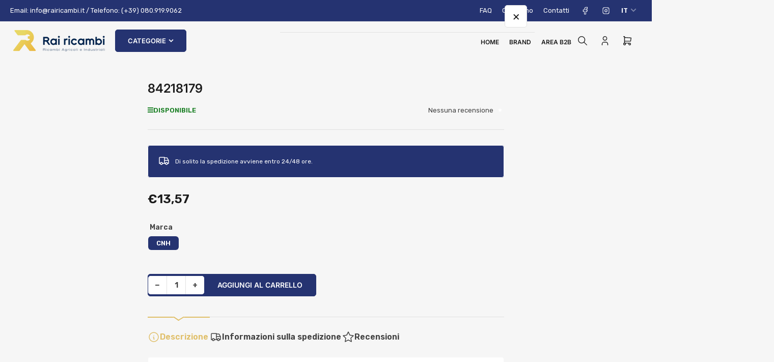

--- FILE ---
content_type: text/html; charset=utf-8
request_url: https://ricambiricambi.it/products/84218179
body_size: 36226
content:
<!doctype html>
<html
  lang="it"
  
>
  <head>
 
<meta charset="utf-8">
    <meta name="viewport" content="width=device-width, initial-scale=1">

    <title>
      84218179
 &ndash; Ricambi Ricambi</title>

    
    <link rel="preconnect" href="//cdn.shopify.com" crossorigin>
    

    
      
      <link rel="preconnect" href="//fonts.shopifycdn.com" crossorigin>
      
    

    
    
      <link
        rel="preload"
        as="font"
        href="//ricambiricambi.it/cdn/fonts/inter/inter_n4.b2a3f24c19b4de56e8871f609e73ca7f6d2e2bb9.woff2"
        type="font/woff2"
        crossorigin
      >
    
    
      <link
        rel="preload"
        as="font"
        href="//ricambiricambi.it/cdn/fonts/inter/inter_n6.771af0474a71b3797eb38f3487d6fb79d43b6877.woff2"
        type="font/woff2"
        crossorigin
      >
    
    

    



<style data-shopify>
  @font-face {
  font-family: Inter;
  font-weight: 400;
  font-style: normal;
  font-display: swap;
  src: url("//ricambiricambi.it/cdn/fonts/inter/inter_n4.b2a3f24c19b4de56e8871f609e73ca7f6d2e2bb9.woff2") format("woff2"),
       url("//ricambiricambi.it/cdn/fonts/inter/inter_n4.af8052d517e0c9ffac7b814872cecc27ae1fa132.woff") format("woff");
}

  @font-face {
  font-family: Inter;
  font-weight: 700;
  font-style: normal;
  font-display: swap;
  src: url("//ricambiricambi.it/cdn/fonts/inter/inter_n7.02711e6b374660cfc7915d1afc1c204e633421e4.woff2") format("woff2"),
       url("//ricambiricambi.it/cdn/fonts/inter/inter_n7.6dab87426f6b8813070abd79972ceaf2f8d3b012.woff") format("woff");
}

  @font-face {
  font-family: Inter;
  font-weight: 400;
  font-style: italic;
  font-display: swap;
  src: url("//ricambiricambi.it/cdn/fonts/inter/inter_i4.feae1981dda792ab80d117249d9c7e0f1017e5b3.woff2") format("woff2"),
       url("//ricambiricambi.it/cdn/fonts/inter/inter_i4.62773b7113d5e5f02c71486623cf828884c85c6e.woff") format("woff");
}

  @font-face {
  font-family: Inter;
  font-weight: 700;
  font-style: italic;
  font-display: swap;
  src: url("//ricambiricambi.it/cdn/fonts/inter/inter_i7.b377bcd4cc0f160622a22d638ae7e2cd9b86ea4c.woff2") format("woff2"),
       url("//ricambiricambi.it/cdn/fonts/inter/inter_i7.7c69a6a34e3bb44fcf6f975857e13b9a9b25beb4.woff") format("woff");
}

  @font-face {
  font-family: Inter;
  font-weight: 600;
  font-style: normal;
  font-display: swap;
  src: url("//ricambiricambi.it/cdn/fonts/inter/inter_n6.771af0474a71b3797eb38f3487d6fb79d43b6877.woff2") format("woff2"),
       url("//ricambiricambi.it/cdn/fonts/inter/inter_n6.88c903d8f9e157d48b73b7777d0642925bcecde7.woff") format("woff");
}

  @font-face {
  font-family: Inter;
  font-weight: 700;
  font-style: normal;
  font-display: swap;
  src: url("//ricambiricambi.it/cdn/fonts/inter/inter_n7.02711e6b374660cfc7915d1afc1c204e633421e4.woff2") format("woff2"),
       url("//ricambiricambi.it/cdn/fonts/inter/inter_n7.6dab87426f6b8813070abd79972ceaf2f8d3b012.woff") format("woff");
}

  @font-face {
  font-family: Inter;
  font-weight: 600;
  font-style: italic;
  font-display: swap;
  src: url("//ricambiricambi.it/cdn/fonts/inter/inter_i6.3bbe0fe1c7ee4f282f9c2e296f3e4401a48cbe19.woff2") format("woff2"),
       url("//ricambiricambi.it/cdn/fonts/inter/inter_i6.8bea21f57a10d5416ddf685e2c91682ec237876d.woff") format("woff");
}

  @font-face {
  font-family: Inter;
  font-weight: 700;
  font-style: italic;
  font-display: swap;
  src: url("//ricambiricambi.it/cdn/fonts/inter/inter_i7.b377bcd4cc0f160622a22d638ae7e2cd9b86ea4c.woff2") format("woff2"),
       url("//ricambiricambi.it/cdn/fonts/inter/inter_i7.7c69a6a34e3bb44fcf6f975857e13b9a9b25beb4.woff") format("woff");
}

@font-face {
  font-family: Inter;
  font-weight: 600;
  font-style: normal;
  font-display: swap;
  src: url("//ricambiricambi.it/cdn/fonts/inter/inter_n6.771af0474a71b3797eb38f3487d6fb79d43b6877.woff2") format("woff2"),
       url("//ricambiricambi.it/cdn/fonts/inter/inter_n6.88c903d8f9e157d48b73b7777d0642925bcecde7.woff") format("woff");
}

:root {
  	--page-width: 158rem;
  	--spacing-base-1: 2rem;

  	--grid-desktop-horizontal-spacing: 16px;
  	--grid-desktop-vertical-spacing: 16px;
  	--grid-mobile-horizontal-spacing: 10px;
  	--grid-mobile-vertical-spacing: 10px;

  	--border-radius-base: 5px;
  	--buttons-radius: 5px;
  	--inputs-radius: 5px;
  	--inputs-border-width: 1px;
  	--inputs-border-opacity: .2;

  	--color-base-white: #fff;
  	--color-product-review-star: #FFB800;
    --color-button-disabled: #e1e1e1;

  	--color-sale: rgba(206, 51, 60, 1.0);
  	--color-sale-background: #f1c3c6;
  	--color-error: rgba(26, 127, 36, 1.0);
  	--color-error-background: #b3efb9;
  	--color-success: rgba(26, 127, 36, 1.0);
  	--color-success-background: #eefcef;
  	--color-warning: rgba(189, 107, 27, 1.0);
  	--color-warning-background: #f8e1cb;
  	--color-preorder: rgba(11, 108, 255, 1.0);
  	--color-preorder-background: #d2e4ff;
  	--color-backorder: rgba(26, 127, 36, 1.0);
  	--color-backorder-background: #b3efb9;
  	--color-price: 27, 27, 27, 1.0;
  	--color-price-discounted: 27, 27, 27, 1.0;

  	--font-body-family: Inter, sans-serif;
  	--font-body-style: normal;
  	--font-body-weight: 400;
  	--font-bolder-weight: 600;

  	--font-heading-family: Inter, sans-serif;
  	--font-heading-style: normal;
  	--font-heading-weight: 600;

  	--font-body-scale: 1.0;
  	--font-heading-scale: 1.0;
  	--font-heading-spacing: 0.0em;
  	--font-heading-transform: none;
  	--font-product-price-scale: 1.0;
  	--font-product-price-grid-scale: 1.0;

  	--font-buttons-family: Inter,sans-serif;
  	--font-buttons-transform: uppercase;

  	--font-badges-transform: uppercase;
  }

  
    

    :root,
    .color-background-1 {
      --color-background: 246 246 246 / 1.0;
      --color-background-complementary: 255 255 255 / 1.0;
      --color-foreground: 64 64 64 / 1.0;
      --color-foreground-alt: 27 27 27 / 1.0;
      --color-border: 225 225 225 / 1.0;
      --color-card-border: 246 246 246 / 1.0;
      --color-box-shadow: 225 225 225 / 0.2;
      --color-accent-1: 224 191 105 / 1.0;
      --color-accent-2: 18 18 18 / 1.0;
      --color-button: 37 51 113 / 1.0;
      --color-button-text: 255 255 255 / 1.0;
      --color-secondary-button: 37 51 113 / 1.0;
      --color-secondary-button-text: 255 255 255 / 1.0;
      --color-product-cards-background: 255 255 255 / 1.0;
      --color-product-cards-foreground: 64 64 64 / 1.0;
      --color-product-cards-foreground-alt: 27 27 27 / 1.0;
      --color-product-cards-border: 246 246 246 / 1.0;
      --color-product-cards-price: 27 27 27 / 1.0;
      --color-product-cards-price-discount: 206 51 60 / 1.0;

      --color-inputs-background: 255 255 255 / 1.0;
      --color-inputs-foreground: 64 64 64 / 1.0;
      --color-inputs-border: 225 225 225 / 1.0;
      --color-inputs-box-shadow: 225 225 225 / 0.2;

      --color-aux-background: 255 255 255 / 1.0;
      --color-aux-foreground: 27 27 27 / 1.0;
      --color-aux-border: 225 225 225 / 1.0;
      --color-aux-box-shadow: 225 225 225 / 0.2;
    }

    .color-button-background-1 {
      --color-button: 37 51 113 / 1.0;
      --color-button-text: 255 255 255 / 1.0;
      --color-secondary-button: 37 51 113 / 1.0;
      --color-secondary-button-text: 255 255 255 / 1.0;
    }
  
    

    
    .color-background-2 {
      --color-background: 246 246 246 / 1.0;
      --color-background-complementary: 246 246 246 / 1.0;
      --color-foreground: 64 64 64 / 1.0;
      --color-foreground-alt: 27 27 27 / 1.0;
      --color-border: 225 225 225 / 1.0;
      --color-card-border: 246 246 246 / 1.0;
      --color-box-shadow: 225 225 225 / 0.2;
      --color-accent-1: 206 51 60 / 1.0;
      --color-accent-2: 18 18 18 / 1.0;
      --color-button: 37 51 113 / 1.0;
      --color-button-text: 255 255 255 / 1.0;
      --color-secondary-button: 18 18 18 / 1.0;
      --color-secondary-button-text: 255 255 255 / 1.0;
      --color-product-cards-background: 255 255 255 / 1.0;
      --color-product-cards-foreground: 64 64 64 / 1.0;
      --color-product-cards-foreground-alt: 27 27 27 / 1.0;
      --color-product-cards-border: 246 246 246 / 1.0;
      --color-product-cards-price: 27 27 27 / 1.0;
      --color-product-cards-price-discount: 206 51 60 / 1.0;

      --color-inputs-background: 255 255 255 / 1.0;
      --color-inputs-foreground: 64 64 64 / 1.0;
      --color-inputs-border: 225 225 225 / 1.0;
      --color-inputs-box-shadow: 225 225 225 / 0.2;

      --color-aux-background: 255 255 255 / 1.0;
      --color-aux-foreground: 27 27 27 / 1.0;
      --color-aux-border: 225 225 225 / 1.0;
      --color-aux-box-shadow: 225 225 225 / 0.2;
    }

    .color-button-background-2 {
      --color-button: 37 51 113 / 1.0;
      --color-button-text: 255 255 255 / 1.0;
      --color-secondary-button: 18 18 18 / 1.0;
      --color-secondary-button-text: 255 255 255 / 1.0;
    }
  
    

    
    .color-accent-1 {
      --color-background: 37 51 113 / 1.0;
      --color-background-complementary: 255 255 255 / 1.0;
      --color-foreground: 255 255 255 / 1.0;
      --color-foreground-alt: 255 255 255 / 1.0;
      --color-border: 255 255 255 / 0.07;
      --color-card-border: 255 255 255 / 1.0;
      --color-box-shadow: 255 255 255 / 0.2;
      --color-accent-1: 255 255 255 / 1.0;
      --color-accent-2: 86 111 218 / 1.0;
      --color-button: 18 18 18 / 1.0;
      --color-button-text: 255 255 255 / 1.0;
      --color-secondary-button: 242 242 242 / 1.0;
      --color-secondary-button-text: 18 18 18 / 1.0;
      --color-product-cards-background: 255 255 255 / 1.0;
      --color-product-cards-foreground: 64 64 64 / 1.0;
      --color-product-cards-foreground-alt: 27 27 27 / 1.0;
      --color-product-cards-border: 246 246 246 / 1.0;
      --color-product-cards-price: 27 27 27 / 1.0;
      --color-product-cards-price-discount: 64 64 64 / 1.0;

      --color-inputs-background: 255 255 255 / 1.0;
      --color-inputs-foreground: 64 64 64 / 1.0;
      --color-inputs-border: 225 225 225 / 1.0;
      --color-inputs-box-shadow: 225 225 225 / 0.2;

      --color-aux-background: 255 255 255 / 1.0;
      --color-aux-foreground: 27 27 27 / 1.0;
      --color-aux-border: 225 225 225 / 1.0;
      --color-aux-box-shadow: 225 225 225 / 0.2;
    }

    .color-button-accent-1 {
      --color-button: 18 18 18 / 1.0;
      --color-button-text: 255 255 255 / 1.0;
      --color-secondary-button: 242 242 242 / 1.0;
      --color-secondary-button-text: 18 18 18 / 1.0;
    }
  
    

    
    .color-accent-2 {
      --color-background: 255 255 255 / 1.0;
      --color-background-complementary: 255 255 255 / 0.13;
      --color-foreground: 0 0 0 / 1.0;
      --color-foreground-alt: 0 0 0 / 1.0;
      --color-border: 0 0 0 / 0.13;
      --color-card-border: 255 255 255 / 0.13;
      --color-box-shadow: 0 0 0 / 0.2;
      --color-accent-1: 0 0 0 / 1.0;
      --color-accent-2: 36 49 104 / 1.0;
      --color-button: 224 191 105 / 1.0;
      --color-button-text: 255 255 255 / 1.0;
      --color-secondary-button: 242 242 242 / 1.0;
      --color-secondary-button-text: 18 18 18 / 1.0;
      --color-product-cards-background: 255 255 255 / 1.0;
      --color-product-cards-foreground: 64 64 64 / 1.0;
      --color-product-cards-foreground-alt: 27 27 27 / 1.0;
      --color-product-cards-border: 246 246 246 / 1.0;
      --color-product-cards-price: 27 27 27 / 1.0;
      --color-product-cards-price-discount: 64 64 64 / 1.0;

      --color-inputs-background: 255 255 255 / 1.0;
      --color-inputs-foreground: 64 64 64 / 1.0;
      --color-inputs-border: 225 225 225 / 1.0;
      --color-inputs-box-shadow: 225 225 225 / 0.2;

      --color-aux-background: 255 255 255 / 1.0;
      --color-aux-foreground: 27 27 27 / 1.0;
      --color-aux-border: 225 225 225 / 1.0;
      --color-aux-box-shadow: 225 225 225 / 0.2;
    }

    .color-button-accent-2 {
      --color-button: 224 191 105 / 1.0;
      --color-button-text: 255 255 255 / 1.0;
      --color-secondary-button: 242 242 242 / 1.0;
      --color-secondary-button-text: 18 18 18 / 1.0;
    }
  
    

    
    .color-accent-3 {
      --color-background: 27 27 27 / 1.0;
      --color-background-complementary: 255 255 255 / 0.13;
      --color-foreground: 255 255 255 / 1.0;
      --color-foreground-alt: 255 255 255 / 1.0;
      --color-border: 255 255 255 / 0.1;
      --color-card-border: 255 255 255 / 0.1;
      --color-box-shadow: 255 255 255 / 0.2;
      --color-accent-1: 255 255 255 / 1.0;
      --color-accent-2: 206 51 60 / 1.0;
      --color-button: 206 51 60 / 1.0;
      --color-button-text: 255 255 255 / 1.0;
      --color-secondary-button: 242 242 242 / 1.0;
      --color-secondary-button-text: 16 22 51 / 1.0;
      --color-product-cards-background: 255 255 255 / 1.0;
      --color-product-cards-foreground: 64 64 64 / 1.0;
      --color-product-cards-foreground-alt: 27 27 27 / 1.0;
      --color-product-cards-border: 246 246 246 / 1.0;
      --color-product-cards-price: 27 27 27 / 1.0;
      --color-product-cards-price-discount: 64 64 64 / 1.0;

      --color-inputs-background: 255 255 255 / 1.0;
      --color-inputs-foreground: 64 64 64 / 1.0;
      --color-inputs-border: 225 225 225 / 1.0;
      --color-inputs-box-shadow: 225 225 225 / 0.2;

      --color-aux-background: 255 255 255 / 1.0;
      --color-aux-foreground: 27 27 27 / 1.0;
      --color-aux-border: 225 225 225 / 1.0;
      --color-aux-box-shadow: 225 225 225 / 0.2;
    }

    .color-button-accent-3 {
      --color-button: 206 51 60 / 1.0;
      --color-button-text: 255 255 255 / 1.0;
      --color-secondary-button: 242 242 242 / 1.0;
      --color-secondary-button-text: 16 22 51 / 1.0;
    }
  
    

    
    .color-scheme-714ece20-7979-49ea-a6f9-35b3494ea313 {
      --color-background: 246 246 246 / 1.0;
      --color-background-complementary: 255 255 255 / 1.0;
      --color-foreground: 64 64 64 / 1.0;
      --color-foreground-alt: 27 27 27 / 1.0;
      --color-border: 225 225 225 / 1.0;
      --color-card-border: 246 246 246 / 1.0;
      --color-box-shadow: 225 225 225 / 0.2;
      --color-accent-1: 206 51 60 / 1.0;
      --color-accent-2: 18 18 18 / 1.0;
      --color-button: 86 111 218 / 1.0;
      --color-button-text: 255 255 255 / 1.0;
      --color-secondary-button: 18 18 18 / 1.0;
      --color-secondary-button-text: 255 255 255 / 1.0;
      --color-product-cards-background: 255 255 255 / 1.0;
      --color-product-cards-foreground: 64 64 64 / 1.0;
      --color-product-cards-foreground-alt: 27 27 27 / 1.0;
      --color-product-cards-border: 246 246 246 / 1.0;
      --color-product-cards-price: 27 27 27 / 1.0;
      --color-product-cards-price-discount: 64 64 64 / 1.0;

      --color-inputs-background: 255 255 255 / 1.0;
      --color-inputs-foreground: 64 64 64 / 1.0;
      --color-inputs-border: 225 225 225 / 1.0;
      --color-inputs-box-shadow: 225 225 225 / 0.2;

      --color-aux-background: 255 255 255 / 1.0;
      --color-aux-foreground: 27 27 27 / 1.0;
      --color-aux-border: 225 225 225 / 1.0;
      --color-aux-box-shadow: 225 225 225 / 0.2;
    }

    .color-button-scheme-714ece20-7979-49ea-a6f9-35b3494ea313 {
      --color-button: 86 111 218 / 1.0;
      --color-button-text: 255 255 255 / 1.0;
      --color-secondary-button: 18 18 18 / 1.0;
      --color-secondary-button-text: 255 255 255 / 1.0;
    }
  
    

    
    .color-scheme-81eae259-a151-42fb-9b75-74a6cd4b3ef0 {
      --color-background: 246 246 246 / 1.0;
      --color-background-complementary: 255 255 255 / 1.0;
      --color-foreground: 255 255 255 / 1.0;
      --color-foreground-alt: 27 27 27 / 1.0;
      --color-border: 225 225 225 / 1.0;
      --color-card-border: 246 246 246 / 1.0;
      --color-box-shadow: 225 225 225 / 0.2;
      --color-accent-1: 224 191 105 / 1.0;
      --color-accent-2: 37 51 113 / 1.0;
      --color-button: 37 51 113 / 1.0;
      --color-button-text: 255 255 255 / 1.0;
      --color-secondary-button: 18 18 18 / 1.0;
      --color-secondary-button-text: 255 255 255 / 1.0;
      --color-product-cards-background: 255 255 255 / 1.0;
      --color-product-cards-foreground: 64 64 64 / 1.0;
      --color-product-cards-foreground-alt: 27 27 27 / 1.0;
      --color-product-cards-border: 246 246 246 / 1.0;
      --color-product-cards-price: 27 27 27 / 1.0;
      --color-product-cards-price-discount: 64 64 64 / 1.0;

      --color-inputs-background: 255 255 255 / 1.0;
      --color-inputs-foreground: 64 64 64 / 1.0;
      --color-inputs-border: 225 225 225 / 1.0;
      --color-inputs-box-shadow: 225 225 225 / 0.2;

      --color-aux-background: 255 255 255 / 1.0;
      --color-aux-foreground: 27 27 27 / 1.0;
      --color-aux-border: 225 225 225 / 1.0;
      --color-aux-box-shadow: 225 225 225 / 0.2;
    }

    .color-button-scheme-81eae259-a151-42fb-9b75-74a6cd4b3ef0 {
      --color-button: 37 51 113 / 1.0;
      --color-button-text: 255 255 255 / 1.0;
      --color-secondary-button: 18 18 18 / 1.0;
      --color-secondary-button-text: 255 255 255 / 1.0;
    }
  
    

    
    .color-scheme-9abb2fe5-562a-412b-abc1-3b59437ae0c9 {
      --color-background: 246 246 246 / 1.0;
      --color-background-complementary: 255 255 255 / 1.0;
      --color-foreground: 64 64 64 / 1.0;
      --color-foreground-alt: 27 27 27 / 1.0;
      --color-border: 225 225 225 / 1.0;
      --color-card-border: 246 246 246 / 1.0;
      --color-box-shadow: 225 225 225 / 0.2;
      --color-accent-1: 206 51 60 / 1.0;
      --color-accent-2: 18 18 18 / 1.0;
      --color-button: 206 51 60 / 1.0;
      --color-button-text: 255 255 255 / 1.0;
      --color-secondary-button: 18 18 18 / 1.0;
      --color-secondary-button-text: 255 255 255 / 1.0;
      --color-product-cards-background: 255 255 255 / 1.0;
      --color-product-cards-foreground: 64 64 64 / 1.0;
      --color-product-cards-foreground-alt: 27 27 27 / 1.0;
      --color-product-cards-border: 246 246 246 / 1.0;
      --color-product-cards-price: 27 27 27 / 1.0;
      --color-product-cards-price-discount: 64 64 64 / 1.0;

      --color-inputs-background: 255 255 255 / 1.0;
      --color-inputs-foreground: 64 64 64 / 1.0;
      --color-inputs-border: 225 225 225 / 1.0;
      --color-inputs-box-shadow: 225 225 225 / 0.2;

      --color-aux-background: 255 255 255 / 1.0;
      --color-aux-foreground: 27 27 27 / 1.0;
      --color-aux-border: 225 225 225 / 1.0;
      --color-aux-box-shadow: 225 225 225 / 0.2;
    }

    .color-button-scheme-9abb2fe5-562a-412b-abc1-3b59437ae0c9 {
      --color-button: 206 51 60 / 1.0;
      --color-button-text: 255 255 255 / 1.0;
      --color-secondary-button: 18 18 18 / 1.0;
      --color-secondary-button-text: 255 255 255 / 1.0;
    }
  

  body, .color-background-1, .color-background-2, .color-accent-1, .color-accent-2, .color-accent-3, .color-scheme-714ece20-7979-49ea-a6f9-35b3494ea313, .color-scheme-81eae259-a151-42fb-9b75-74a6cd4b3ef0, .color-scheme-9abb2fe5-562a-412b-abc1-3b59437ae0c9 {
    color: rgba(var(--color-foreground));
    background-color: rgba(var(--color-background));
  }

  .background-complementary {
    background-color: rgb(var(--color-background-complementary));
  }
</style>


    <style>
      html {
        box-sizing: border-box;
        -ms-overflow-style: scrollbar;
        -webkit-tap-highlight-color: rgba(0, 0, 0, 0);
        height: 100%;
        font-size: calc(var(--font-body-scale) * 62.5%);
        scroll-behavior: smooth;
        line-height: 1.15;
        -webkit-text-size-adjust: 100%;
      }

      * {
        box-sizing: inherit;
      }

      *::before,
      *::after {
        box-sizing: inherit;
      }

      .drawer {
        position: fixed;
        top: 0;
        inset-inline-end: 0;
        height: 100dvh;
        width: 85vw;
        max-width: 40rem;
        transform: translateX(calc(100% + 5rem));
      }

      [dir='rtl'] .drawer {
        transform: translateX(calc(-100% - 5rem));
      }

      .dropdown-list-wrap {
        visibility: hidden;
        opacity: 0;
      }

      .breadcrumb {
        display: none;
      }

      @media (min-width: 990px) {
        .breadcrumb {
          display: block;
        }
      }

      slideshow-component {
        display: block;
        height: auto;
        overflow: visible;
        position: relative;
      }

      .slideshow {
        position: relative;
        display: block;
        overflow: hidden;
        z-index: 1;
      }

      .slideshow-slide {
        position: relative;
        width: 100%;
        display: block;
        flex: none;
      }
    </style>

    <link href="//ricambiricambi.it/cdn/shop/t/11/assets/base.css?v=64347098898208960551754142806" rel="stylesheet" type="text/css" media="all" />

    <script src="//ricambiricambi.it/cdn/shop/t/11/assets/pubsub.js?v=175911274419743173511754142806" defer="defer"></script>
    <script src="//ricambiricambi.it/cdn/shop/t/11/assets/scripts.js?v=168790629528000535651754142806" defer="defer"></script>

    <script>window.performance && window.performance.mark && window.performance.mark('shopify.content_for_header.start');</script><meta name="google-site-verification" content="77ZgyEpCBVzZ4wpStZO9KNYEXcgDK2gz6t7pbEbsl30">
<meta id="shopify-digital-wallet" name="shopify-digital-wallet" content="/76389941530/digital_wallets/dialog">
<meta name="shopify-checkout-api-token" content="50bad0965e77c65c048bb1a7fc9a7716">
<meta id="in-context-paypal-metadata" data-shop-id="76389941530" data-venmo-supported="false" data-environment="production" data-locale="it_IT" data-paypal-v4="true" data-currency="EUR">
<link rel="alternate" hreflang="x-default" href="https://ricambiricambi.it/products/84218179">
<link rel="alternate" hreflang="en" href="https://ricambiricambi.it/en/products/84218179">
<link rel="alternate" type="application/json+oembed" href="https://ricambiricambi.it/products/84218179.oembed">
<script async="async" src="/checkouts/internal/preloads.js?locale=it-IT"></script>
<script id="apple-pay-shop-capabilities" type="application/json">{"shopId":76389941530,"countryCode":"IT","currencyCode":"EUR","merchantCapabilities":["supports3DS"],"merchantId":"gid:\/\/shopify\/Shop\/76389941530","merchantName":"Ricambi Ricambi","requiredBillingContactFields":["postalAddress","email","phone"],"requiredShippingContactFields":["postalAddress","email","phone"],"shippingType":"shipping","supportedNetworks":["visa","maestro","masterCard","amex"],"total":{"type":"pending","label":"Ricambi Ricambi","amount":"1.00"},"shopifyPaymentsEnabled":true,"supportsSubscriptions":true}</script>
<script id="shopify-features" type="application/json">{"accessToken":"50bad0965e77c65c048bb1a7fc9a7716","betas":["rich-media-storefront-analytics"],"domain":"ricambiricambi.it","predictiveSearch":true,"shopId":76389941530,"locale":"it"}</script>
<script>var Shopify = Shopify || {};
Shopify.shop = "ricambiricambi1.myshopify.com";
Shopify.locale = "it";
Shopify.currency = {"active":"EUR","rate":"1.0"};
Shopify.country = "IT";
Shopify.theme = {"name":"Maranello","id":180850884890,"schema_name":"Maranello","schema_version":"5.0.0","theme_store_id":2186,"role":"main"};
Shopify.theme.handle = "null";
Shopify.theme.style = {"id":null,"handle":null};
Shopify.cdnHost = "ricambiricambi.it/cdn";
Shopify.routes = Shopify.routes || {};
Shopify.routes.root = "/";</script>
<script type="module">!function(o){(o.Shopify=o.Shopify||{}).modules=!0}(window);</script>
<script>!function(o){function n(){var o=[];function n(){o.push(Array.prototype.slice.apply(arguments))}return n.q=o,n}var t=o.Shopify=o.Shopify||{};t.loadFeatures=n(),t.autoloadFeatures=n()}(window);</script>
<script id="shop-js-analytics" type="application/json">{"pageType":"product"}</script>
<script defer="defer" async type="module" src="//ricambiricambi.it/cdn/shopifycloud/shop-js/modules/v2/client.init-shop-cart-sync_J_D_oU2-.it.esm.js"></script>
<script defer="defer" async type="module" src="//ricambiricambi.it/cdn/shopifycloud/shop-js/modules/v2/chunk.common_BV8fZAz3.esm.js"></script>
<script type="module">
  await import("//ricambiricambi.it/cdn/shopifycloud/shop-js/modules/v2/client.init-shop-cart-sync_J_D_oU2-.it.esm.js");
await import("//ricambiricambi.it/cdn/shopifycloud/shop-js/modules/v2/chunk.common_BV8fZAz3.esm.js");

  window.Shopify.SignInWithShop?.initShopCartSync?.({"fedCMEnabled":true,"windoidEnabled":true});

</script>
<script id="__st">var __st={"a":76389941530,"offset":3600,"reqid":"18f37a32-4219-47bf-a282-70386e4f4a7b-1764882308","pageurl":"ricambiricambi.it\/products\/84218179","u":"2bbbfd66079a","p":"product","rtyp":"product","rid":8317975822618};</script>
<script>window.ShopifyPaypalV4VisibilityTracking = true;</script>
<script id="captcha-bootstrap">!function(){'use strict';const t='contact',e='account',n='new_comment',o=[[t,t],['blogs',n],['comments',n],[t,'customer']],c=[[e,'customer_login'],[e,'guest_login'],[e,'recover_customer_password'],[e,'create_customer']],r=t=>t.map((([t,e])=>`form[action*='/${t}']:not([data-nocaptcha='true']) input[name='form_type'][value='${e}']`)).join(','),a=t=>()=>t?[...document.querySelectorAll(t)].map((t=>t.form)):[];function s(){const t=[...o],e=r(t);return a(e)}const i='password',u='form_key',d=['recaptcha-v3-token','g-recaptcha-response','h-captcha-response',i],f=()=>{try{return window.sessionStorage}catch{return}},m='__shopify_v',_=t=>t.elements[u];function p(t,e,n=!1){try{const o=window.sessionStorage,c=JSON.parse(o.getItem(e)),{data:r}=function(t){const{data:e,action:n}=t;return t[m]||n?{data:e,action:n}:{data:t,action:n}}(c);for(const[e,n]of Object.entries(r))t.elements[e]&&(t.elements[e].value=n);n&&o.removeItem(e)}catch(o){console.error('form repopulation failed',{error:o})}}const l='form_type',E='cptcha';function T(t){t.dataset[E]=!0}const w=window,h=w.document,L='Shopify',v='ce_forms',y='captcha';let A=!1;((t,e)=>{const n=(g='f06e6c50-85a8-45c8-87d0-21a2b65856fe',I='https://cdn.shopify.com/shopifycloud/storefront-forms-hcaptcha/ce_storefront_forms_captcha_hcaptcha.v1.5.2.iife.js',D={infoText:'Protetto da hCaptcha',privacyText:'Privacy',termsText:'Termini'},(t,e,n)=>{const o=w[L][v],c=o.bindForm;if(c)return c(t,g,e,D).then(n);var r;o.q.push([[t,g,e,D],n]),r=I,A||(h.body.append(Object.assign(h.createElement('script'),{id:'captcha-provider',async:!0,src:r})),A=!0)});var g,I,D;w[L]=w[L]||{},w[L][v]=w[L][v]||{},w[L][v].q=[],w[L][y]=w[L][y]||{},w[L][y].protect=function(t,e){n(t,void 0,e),T(t)},Object.freeze(w[L][y]),function(t,e,n,w,h,L){const[v,y,A,g]=function(t,e,n){const i=e?o:[],u=t?c:[],d=[...i,...u],f=r(d),m=r(i),_=r(d.filter((([t,e])=>n.includes(e))));return[a(f),a(m),a(_),s()]}(w,h,L),I=t=>{const e=t.target;return e instanceof HTMLFormElement?e:e&&e.form},D=t=>v().includes(t);t.addEventListener('submit',(t=>{const e=I(t);if(!e)return;const n=D(e)&&!e.dataset.hcaptchaBound&&!e.dataset.recaptchaBound,o=_(e),c=g().includes(e)&&(!o||!o.value);(n||c)&&t.preventDefault(),c&&!n&&(function(t){try{if(!f())return;!function(t){const e=f();if(!e)return;const n=_(t);if(!n)return;const o=n.value;o&&e.removeItem(o)}(t);const e=Array.from(Array(32),(()=>Math.random().toString(36)[2])).join('');!function(t,e){_(t)||t.append(Object.assign(document.createElement('input'),{type:'hidden',name:u})),t.elements[u].value=e}(t,e),function(t,e){const n=f();if(!n)return;const o=[...t.querySelectorAll(`input[type='${i}']`)].map((({name:t})=>t)),c=[...d,...o],r={};for(const[a,s]of new FormData(t).entries())c.includes(a)||(r[a]=s);n.setItem(e,JSON.stringify({[m]:1,action:t.action,data:r}))}(t,e)}catch(e){console.error('failed to persist form',e)}}(e),e.submit())}));const S=(t,e)=>{t&&!t.dataset[E]&&(n(t,e.some((e=>e===t))),T(t))};for(const o of['focusin','change'])t.addEventListener(o,(t=>{const e=I(t);D(e)&&S(e,y())}));const B=e.get('form_key'),M=e.get(l),P=B&&M;t.addEventListener('DOMContentLoaded',(()=>{const t=y();if(P)for(const e of t)e.elements[l].value===M&&p(e,B);[...new Set([...A(),...v().filter((t=>'true'===t.dataset.shopifyCaptcha))])].forEach((e=>S(e,t)))}))}(h,new URLSearchParams(w.location.search),n,t,e,['guest_login'])})(!0,!0)}();</script>
<script integrity="sha256-52AcMU7V7pcBOXWImdc/TAGTFKeNjmkeM1Pvks/DTgc=" data-source-attribution="shopify.loadfeatures" defer="defer" src="//ricambiricambi.it/cdn/shopifycloud/storefront/assets/storefront/load_feature-81c60534.js" crossorigin="anonymous"></script>
<script data-source-attribution="shopify.dynamic_checkout.dynamic.init">var Shopify=Shopify||{};Shopify.PaymentButton=Shopify.PaymentButton||{isStorefrontPortableWallets:!0,init:function(){window.Shopify.PaymentButton.init=function(){};var t=document.createElement("script");t.src="https://ricambiricambi.it/cdn/shopifycloud/portable-wallets/latest/portable-wallets.it.js",t.type="module",document.head.appendChild(t)}};
</script>
<script data-source-attribution="shopify.dynamic_checkout.buyer_consent">
  function portableWalletsHideBuyerConsent(e){var t=document.getElementById("shopify-buyer-consent"),n=document.getElementById("shopify-subscription-policy-button");t&&n&&(t.classList.add("hidden"),t.setAttribute("aria-hidden","true"),n.removeEventListener("click",e))}function portableWalletsShowBuyerConsent(e){var t=document.getElementById("shopify-buyer-consent"),n=document.getElementById("shopify-subscription-policy-button");t&&n&&(t.classList.remove("hidden"),t.removeAttribute("aria-hidden"),n.addEventListener("click",e))}window.Shopify?.PaymentButton&&(window.Shopify.PaymentButton.hideBuyerConsent=portableWalletsHideBuyerConsent,window.Shopify.PaymentButton.showBuyerConsent=portableWalletsShowBuyerConsent);
</script>
<script data-source-attribution="shopify.dynamic_checkout.cart.bootstrap">document.addEventListener("DOMContentLoaded",(function(){function t(){return document.querySelector("shopify-accelerated-checkout-cart, shopify-accelerated-checkout")}if(t())Shopify.PaymentButton.init();else{new MutationObserver((function(e,n){t()&&(Shopify.PaymentButton.init(),n.disconnect())})).observe(document.body,{childList:!0,subtree:!0})}}));
</script>
<script id='scb4127' type='text/javascript' async='' src='https://ricambiricambi.it/cdn/shopifycloud/privacy-banner/storefront-banner.js'></script><link id="shopify-accelerated-checkout-styles" rel="stylesheet" media="screen" href="https://ricambiricambi.it/cdn/shopifycloud/portable-wallets/latest/accelerated-checkout-backwards-compat.css" crossorigin="anonymous">
<style id="shopify-accelerated-checkout-cart">
        #shopify-buyer-consent {
  margin-top: 1em;
  display: inline-block;
  width: 100%;
}

#shopify-buyer-consent.hidden {
  display: none;
}

#shopify-subscription-policy-button {
  background: none;
  border: none;
  padding: 0;
  text-decoration: underline;
  font-size: inherit;
  cursor: pointer;
}

#shopify-subscription-policy-button::before {
  box-shadow: none;
}

      </style>

<script>window.performance && window.performance.mark && window.performance.mark('shopify.content_for_header.end');</script>

    <script>
      if (Shopify.designMode) {
        document.documentElement.classList.add('shopify-design-mode');
      }
    </script>
      <meta name="description" content="OCCHIELLO">
    
    <link rel="canonical" href="https://ricambiricambi.it/products/84218179">
    


<meta property="og:site_name" content="Ricambi Ricambi">
<meta property="og:url" content="https://ricambiricambi.it/products/84218179">
<meta property="og:title" content="84218179">
<meta property="og:type" content="product">
<meta property="og:description" content="OCCHIELLO"><meta property="og:image" content="http://ricambiricambi.it/cdn/shop/files/RicambiRicambi_homepage.jpg?v=1730198630">
  <meta property="og:image:secure_url" content="https://ricambiricambi.it/cdn/shop/files/RicambiRicambi_homepage.jpg?v=1730198630">
  <meta property="og:image:width" content="1200">
  <meta property="og:image:height" content="628"><meta
    property="og:price:amount"
    content="13,57"
  >
  <meta property="og:price:currency" content="EUR"><meta name="twitter:card" content="summary_large_image">
<meta name="twitter:title" content="84218179">
<meta name="twitter:description" content="OCCHIELLO">

    
      <link
        rel="icon"
        type="image/png"
        href="//ricambiricambi.it/cdn/shop/files/Progetto_senza_titolo_6_659bc0b3-29f5-4417-aab4-4c080ef5c66a.png?crop=center&height=32&v=1762026543&width=32"
      >
    
  <!-- BEGIN app block: shopify://apps/ecomposer-builder/blocks/app-embed/a0fc26e1-7741-4773-8b27-39389b4fb4a0 --><!-- DNS Prefetch & Preconnect -->
<link rel="preconnect" href="https://cdn.ecomposer.app" crossorigin>
<link rel="dns-prefetch" href="https://cdn.ecomposer.app">

<link rel="prefetch" href="https://cdn.ecomposer.app/vendors/css/ecom-swiper@11.css" as="style">
<link rel="prefetch" href="https://cdn.ecomposer.app/vendors/js/ecom-swiper@11.0.5.js" as="script">
<link rel="prefetch" href="https://cdn.ecomposer.app/vendors/js/ecom_modal.js" as="script">

<!-- Global CSS --><!--ECOM-EMBED-->
  <style id="ecom-global-css" class="ecom-global-css">@import url("https://fonts.googleapis.com/css?family=Rubik:100,200,300,400,500,600,700,800,900&display=swap");/**ECOM-INSERT-CSS**/.ecom-section > div.core__row--columns{max-width: 1200px;}.ecom-column>div.core__column--wrapper{padding: 20px;}div.core__blocks--body>div.ecom-block.elmspace:not(:first-child){margin-top: 20px;}body{font-family: 'Rubik', sans-serif;font-size: 12px;} .ecom-builder a{font-family: 'Rubik', sans-serif;font-size: 12px;} .ecom-builder button, a.ecom__element--button{font-family: 'Rubik', sans-serif;}:root{--ecom-global-colors-primary:#ffffff;--ecom-global-colors-secondary:#ffffff;--ecom-global-colors-text:#ffffff;--ecom-global-colors-accent:#ffffff;--ecom-global-typography-h1-font-weight:600;--ecom-global-typography-h1-font-size:72px;--ecom-global-typography-h1-line-height:90px;--ecom-global-typography-h1-letter-spacing:-0.02em;--ecom-global-typography-h2-font-weight:600;--ecom-global-typography-h2-font-size:60px;--ecom-global-typography-h2-line-height:72px;--ecom-global-typography-h2-letter-spacing:-0.02em;--ecom-global-typography-h3-font-weight:600;--ecom-global-typography-h3-font-size:48px;--ecom-global-typography-h3-line-height:60px;--ecom-global-typography-h3-letter-spacing:-0.02em;--ecom-global-typography-h4-font-weight:600;--ecom-global-typography-h4-font-size:36px;--ecom-global-typography-h4-line-height:44px;--ecom-global-typography-h4-letter-spacing:-0.02em;--ecom-global-typography-h5-font-weight:600;--ecom-global-typography-h5-font-size:30px;--ecom-global-typography-h5-line-height:38px;--ecom-global-typography-h6-font-weight:600;--ecom-global-typography-h6-font-size:24px;--ecom-global-typography-h6-line-height:32px;--ecom-global-typography-h7-font-weight:400;--ecom-global-typography-h7-font-size:18px;--ecom-global-typography-h7-line-height:28px;}</style>
  <!--/ECOM-EMBED--><!-- Custom CSS & JS --><style id="ecom-custom-css">div:empty{
    display:none !important;
}

.cellapiena {
         border-bottom: 1px solid gray;
    }

    .ecom-collection__description--paragraph[style*=max-height]:after {
height: fit-content !important;}</style><script id="ecom-custom-js" async>function applyBorderToNonEmptyCells() {
  var cells = document.querySelectorAll('#TabellaDettagliTecnici td'); // Seleziona tutte le celle della tabella

  cells.forEach(function(cell) {
    if (cell.textContent.trim() !== '') { // Controlla se la cella contiene del testo (escludendo gli spazi)
      cell.classList.add('cellapiena'); // Aggiunge la classe 'filled' se la cella non è vuota
    }
  });
}

// Chiama la funzione quando il documento è completamente caricato
document.addEventListener('DOMContentLoaded', applyBorderToNonEmptyCells);</script><!-- Open Graph Meta Tags for Pages --><!-- Critical Inline Styles -->
<style class="ecom-theme-helper">.ecom-animation{opacity:0}.ecom-animation.animate,.ecom-animation.ecom-animated{opacity:1}.ecom-cart-popup{display:grid;position:fixed;inset:0;z-index:9999999;align-content:center;padding:5px;justify-content:center;align-items:center;justify-items:center}.ecom-cart-popup::before{content:' ';position:absolute;background:#e5e5e5b3;inset:0}.ecom-ajax-loading{cursor:not-allowed;pointer-events:none;opacity:.6}#ecom-toast{visibility:hidden;max-width:50px;height:60px;margin:auto;background-color:#333;color:#fff;text-align:center;border-radius:2px;position:fixed;z-index:1;left:0;right:0;bottom:30px;font-size:17px;display:grid;grid-template-columns:50px auto;align-items:center;justify-content:start;align-content:center;justify-items:start}#ecom-toast.ecom-toast-show{visibility:visible;animation:ecomFadein .5s,ecomExpand .5s .5s,ecomStay 3s 1s,ecomShrink .5s 4s,ecomFadeout .5s 4.5s}#ecom-toast #ecom-toast-icon{width:50px;height:100%;box-sizing:border-box;background-color:#111;color:#fff;padding:5px}#ecom-toast .ecom-toast-icon-svg{width:100%;height:100%;position:relative;vertical-align:middle;margin:auto;text-align:center}#ecom-toast #ecom-toast-desc{color:#fff;padding:16px;overflow:hidden;white-space:nowrap}@media(max-width:768px){#ecom-toast #ecom-toast-desc{white-space:normal;min-width:250px}#ecom-toast{height:auto;min-height:60px}}.ecom__column-full-height{height:100%}@keyframes ecomFadein{from{bottom:0;opacity:0}to{bottom:30px;opacity:1}}@keyframes ecomExpand{from{min-width:50px}to{min-width:var(--ecom-max-width)}}@keyframes ecomStay{from{min-width:var(--ecom-max-width)}to{min-width:var(--ecom-max-width)}}@keyframes ecomShrink{from{min-width:var(--ecom-max-width)}to{min-width:50px}}@keyframes ecomFadeout{from{bottom:30px;opacity:1}to{bottom:60px;opacity:0}}</style>


<!-- EComposer Config Script -->
<script id="ecom-theme-helpers" async>
window.EComposer=window.EComposer||{};(function(){if(!this.configs)this.configs={};this.configs={"custom_code":{"custom_css":"div:empty{\r\n    display:none !important;\r\n}\r\n\r\n.cellapiena {\r\n         border-bottom: 1px solid gray;\r\n    }\r\n\r\n    .ecom-collection__description--paragraph[style*=max-height]:after {\r\nheight: fit-content !important;}","custom_js":"function applyBorderToNonEmptyCells() {\r\n  var cells = document.querySelectorAll('#TabellaDettagliTecnici td'); \/\/ Seleziona tutte le celle della tabella\r\n\r\n  cells.forEach(function(cell) {\r\n    if (cell.textContent.trim() !== '') { \/\/ Controlla se la cella contiene del testo (escludendo gli spazi)\r\n      cell.classList.add('cellapiena'); \/\/ Aggiunge la classe 'filled' se la cella non è vuota\r\n    }\r\n  });\r\n}\r\n\r\n\/\/ Chiama la funzione quando il documento è completamente caricato\r\ndocument.addEventListener('DOMContentLoaded', applyBorderToNonEmptyCells);"},"instagram":null};this.configs.ajax_cart={enable:false};this.customer=false;this.proxy_path='/apps/ecomposer-visual-page-builder';
this.popupScriptUrl='https://cdn.shopify.com/extensions/019ae8e6-6daa-7f57-9b2d-3d90b6b7d724/ecomposer-89/assets/ecom_popup.js';
this.routes={domain:'https://ricambiricambi.it',root_url:'/',collections_url:'/collections',all_products_collection_url:'/collections/all',cart_url:'/cart',cart_add_url:'/cart/add',cart_change_url:'/cart/change',cart_clear_url:'/cart/clear',cart_update_url:'/cart/update',product_recommendations_url:'/recommendations/products'};
this.queryParams={};
if(window.location.search.length){new URLSearchParams(window.location.search).forEach((value,key)=>{this.queryParams[key]=value})}
this.money_format="€{{amount_with_comma_separator}}";
this.money_with_currency_format="€{{amount_with_comma_separator}} EUR";
this.currencyCodeEnabled=false;this.abTestingData = [];this.formatMoney=function(t,e){const r=this.currencyCodeEnabled?this.money_with_currency_format:this.money_format;function a(t,e){return void 0===t?e:t}function o(t,e,r,o){if(e=a(e,2),r=a(r,","),o=a(o,"."),isNaN(t)||null==t)return 0;var n=(t=(t/100).toFixed(e)).split(".");return n[0].replace(/(\d)(?=(\d\d\d)+(?!\d))/g,"$1"+r)+(n[1]?o+n[1]:"")}"string"==typeof t&&(t=t.replace(".",""));var n="",i=/\{\{\s*(\w+)\s*\}\}/,s=e||r;switch(s.match(i)[1]){case"amount":n=o(t,2);break;case"amount_no_decimals":n=o(t,0);break;case"amount_with_comma_separator":n=o(t,2,".",",");break;case"amount_with_space_separator":n=o(t,2," ",",");break;case"amount_with_period_and_space_separator":n=o(t,2," ",".");break;case"amount_no_decimals_with_comma_separator":n=o(t,0,".",",");break;case"amount_no_decimals_with_space_separator":n=o(t,0," ");break;case"amount_with_apostrophe_separator":n=o(t,2,"'",".")}return s.replace(i,n)};
this.resizeImage=function(t,e){try{if(!e||"original"==e||"full"==e||"master"==e)return t;if(-1!==t.indexOf("cdn.shopify.com")||-1!==t.indexOf("/cdn/shop/")){var r=t.match(/\.(jpg|jpeg|gif|png|bmp|bitmap|tiff|tif|webp)((\#[0-9a-z\-]+)?(\?v=.*)?)?$/gim);if(null==r)return null;var a=t.split(r[0]),o=r[0];return a[0]+"_"+e+o}}catch(r){return t}return t};
this.getProduct=function(t){if(!t)return!1;let e=("/"===this.routes.root_url?"":this.routes.root_url)+"/products/"+t+".js?shop="+Shopify.shop;return window.ECOM_LIVE&&(e="/shop/builder/ajax/ecom-proxy/products/"+t+"?shop="+Shopify.shop),window.fetch(e,{headers:{"Content-Type":"application/json"}}).then(t=>t.ok?t.json():false)};
const u=new URLSearchParams(window.location.search);if(u.has("ecom-redirect")){const r=u.get("ecom-redirect");if(r){let d;try{d=decodeURIComponent(r)}catch{return}d=d.trim().replace(/[\r\n\t]/g,"");if(d.length>2e3)return;const p=["javascript:","data:","vbscript:","file:","ftp:","mailto:","tel:","sms:","chrome:","chrome-extension:","moz-extension:","ms-browser-extension:"],l=d.toLowerCase();for(const o of p)if(l.includes(o))return;const x=[/<script/i,/<\/script/i,/javascript:/i,/vbscript:/i,/onload=/i,/onerror=/i,/onclick=/i,/onmouseover=/i,/onfocus=/i,/onblur=/i,/onsubmit=/i,/onchange=/i,/alert\s*\(/i,/confirm\s*\(/i,/prompt\s*\(/i,/document\./i,/window\./i,/eval\s*\(/i];for(const t of x)if(t.test(d))return;if(d.startsWith("/")&&!d.startsWith("//")){if(!/^[a-zA-Z0-9\-._~:/?#[\]@!$&'()*+,;=%]+$/.test(d))return;if(d.includes("../")||d.includes("./"))return;window.location.href=d;return}if(!d.includes("://")&&!d.startsWith("//")){if(!/^[a-zA-Z0-9\-._~:/?#[\]@!$&'()*+,;=%]+$/.test(d))return;if(d.includes("../")||d.includes("./"))return;window.location.href="/"+d;return}let n;try{n=new URL(d)}catch{return}if(!["http:","https:"].includes(n.protocol))return;if(n.port&&(parseInt(n.port)<1||parseInt(n.port)>65535))return;const a=[window.location.hostname];if(a.includes(n.hostname)&&(n.href===d||n.toString()===d))window.location.href=d}}
}).bind(window.EComposer)();
if(window.Shopify&&window.Shopify.designMode&&window.top&&window.top.opener){window.addEventListener("load",function(){window.top.opener.postMessage({action:"ecomposer:loaded"},"*")})}
</script>

<!-- Quickview Script -->
<script id="ecom-theme-quickview" async>
window.EComposer=window.EComposer||{};(function(){this.initQuickview=function(){var enable_qv=false;const qv_wrapper_script=document.querySelector('#ecom-quickview-template-html');if(!qv_wrapper_script)return;const ecom_quickview=document.createElement('div');ecom_quickview.classList.add('ecom-quickview');ecom_quickview.innerHTML=qv_wrapper_script.innerHTML;document.body.prepend(ecom_quickview);const qv_wrapper=ecom_quickview.querySelector('.ecom-quickview__wrapper');const ecomQuickview=function(e){let t=qv_wrapper.querySelector(".ecom-quickview__content-data");if(t){let i=document.createRange().createContextualFragment(e);t.innerHTML="",t.append(i),qv_wrapper.classList.add("ecom-open");let c=new CustomEvent("ecom:quickview:init",{detail:{wrapper:qv_wrapper}});document.dispatchEvent(c),setTimeout(function(){qv_wrapper.classList.add("ecom-display")},500),closeQuickview(t)}},closeQuickview=function(e){let t=qv_wrapper.querySelector(".ecom-quickview__close-btn"),i=qv_wrapper.querySelector(".ecom-quickview__content");function c(t){let o=t.target;do{if(o==i||o&&o.classList&&o.classList.contains("ecom-modal"))return;o=o.parentNode}while(o);o!=i&&(qv_wrapper.classList.add("ecom-remove"),qv_wrapper.classList.remove("ecom-open","ecom-display","ecom-remove"),setTimeout(function(){e.innerHTML=""},300),document.removeEventListener("click",c),document.removeEventListener("keydown",n))}function n(t){(t.isComposing||27===t.keyCode)&&(qv_wrapper.classList.add("ecom-remove"),qv_wrapper.classList.remove("ecom-open","ecom-display","ecom-remove"),setTimeout(function(){e.innerHTML=""},300),document.removeEventListener("keydown",n),document.removeEventListener("click",c))}t&&t.addEventListener("click",function(t){t.preventDefault(),document.removeEventListener("click",c),document.removeEventListener("keydown",n),qv_wrapper.classList.add("ecom-remove"),qv_wrapper.classList.remove("ecom-open","ecom-display","ecom-remove"),setTimeout(function(){e.innerHTML=""},300)}),document.addEventListener("click",c),document.addEventListener("keydown",n)};function quickViewHandler(e){e&&e.preventDefault();let t=this;t.classList&&t.classList.add("ecom-loading");let i=t.classList?t.getAttribute("href"):window.location.pathname;if(i){if(window.location.search.includes("ecom_template_id")){let c=new URLSearchParams(location.search);i=window.location.pathname+"?section_id="+c.get("ecom_template_id")}else i+=(i.includes("?")?"&":"?")+"section_id=ecom-default-template-quickview";fetch(i).then(function(e){return 200==e.status?e.text():window.document.querySelector("#admin-bar-iframe")?(404==e.status?alert("Please create Ecomposer quickview template first!"):alert("Have some problem with quickview!"),t.classList&&t.classList.remove("ecom-loading"),!1):void window.open(new URL(i).pathname,"_blank")}).then(function(e){e&&(ecomQuickview(e),setTimeout(function(){t.classList&&t.classList.remove("ecom-loading")},300))}).catch(function(e){})}}
if(window.location.search.includes('ecom_template_id')){setTimeout(quickViewHandler,1000)}
if(enable_qv){const qv_buttons=document.querySelectorAll('.ecom-product-quickview');if(qv_buttons.length>0){qv_buttons.forEach(function(button,index){button.addEventListener('click',quickViewHandler)})}}
}}).bind(window.EComposer)();
</script>

<!-- Quickview Template -->
<script type="text/template" id="ecom-quickview-template-html">
<div class="ecom-quickview__wrapper ecom-dn"><div class="ecom-quickview__container"><div class="ecom-quickview__content"><div class="ecom-quickview__content-inner"><div class="ecom-quickview__content-data"></div></div><span class="ecom-quickview__close-btn"><svg version="1.1" xmlns="http://www.w3.org/2000/svg" width="32" height="32" viewBox="0 0 32 32"><path d="M10.722 9.969l-0.754 0.754 5.278 5.278-5.253 5.253 0.754 0.754 5.253-5.253 5.253 5.253 0.754-0.754-5.253-5.253 5.278-5.278-0.754-0.754-5.278 5.278z" fill="#000000"></path></svg></span></div></div></div>
</script>

<!-- Quickview Styles -->
<style class="ecom-theme-quickview">.ecom-quickview .ecom-animation{opacity:1}.ecom-quickview__wrapper{opacity:0;display:none;pointer-events:none}.ecom-quickview__wrapper.ecom-open{position:fixed;top:0;left:0;right:0;bottom:0;display:block;pointer-events:auto;z-index:100000;outline:0!important;-webkit-backface-visibility:hidden;opacity:1;transition:all .1s}.ecom-quickview__container{text-align:center;position:absolute;width:100%;height:100%;left:0;top:0;padding:0 8px;box-sizing:border-box;opacity:0;background-color:rgba(0,0,0,.8);transition:opacity .1s}.ecom-quickview__container:before{content:"";display:inline-block;height:100%;vertical-align:middle}.ecom-quickview__wrapper.ecom-display .ecom-quickview__content{visibility:visible;opacity:1;transform:none}.ecom-quickview__content{position:relative;display:inline-block;opacity:0;visibility:hidden;transition:transform .1s,opacity .1s;transform:translateX(-100px)}.ecom-quickview__content-inner{position:relative;display:inline-block;vertical-align:middle;margin:0 auto;text-align:left;z-index:999;overflow-y:auto;max-height:80vh}.ecom-quickview__content-data>.shopify-section{margin:0 auto;max-width:980px;overflow:hidden;position:relative;background-color:#fff;opacity:0}.ecom-quickview__wrapper.ecom-display .ecom-quickview__content-data>.shopify-section{opacity:1;transform:none}.ecom-quickview__wrapper.ecom-display .ecom-quickview__container{opacity:1}.ecom-quickview__wrapper.ecom-remove #shopify-section-ecom-default-template-quickview{opacity:0;transform:translateX(100px)}.ecom-quickview__close-btn{position:fixed!important;top:0;right:0;transform:none;background-color:transparent;color:#000;opacity:0;width:40px;height:40px;transition:.25s;z-index:9999;stroke:#fff}.ecom-quickview__wrapper.ecom-display .ecom-quickview__close-btn{opacity:1}.ecom-quickview__close-btn:hover{cursor:pointer}@media screen and (max-width:1024px){.ecom-quickview__content{position:absolute;inset:0;margin:50px 15px;display:flex}.ecom-quickview__close-btn{right:0}}.ecom-toast-icon-info{display:none}.ecom-toast-error .ecom-toast-icon-info{display:inline!important}.ecom-toast-error .ecom-toast-icon-success{display:none!important}.ecom-toast-icon-success{fill:#fff;width:35px}</style>

<!-- Toast Template -->
<script type="text/template" id="ecom-template-html"><!-- BEGIN app snippet: ecom-toast --><div id="ecom-toast"><div id="ecom-toast-icon"><svg xmlns="http://www.w3.org/2000/svg" class="ecom-toast-icon-svg ecom-toast-icon-info" fill="none" viewBox="0 0 24 24" stroke="currentColor"><path stroke-linecap="round" stroke-linejoin="round" stroke-width="2" d="M13 16h-1v-4h-1m1-4h.01M21 12a9 9 0 11-18 0 9 9 0 0118 0z"/></svg>
<svg class="ecom-toast-icon-svg ecom-toast-icon-success" xmlns="http://www.w3.org/2000/svg" viewBox="0 0 512 512"><path d="M256 8C119 8 8 119 8 256s111 248 248 248 248-111 248-248S393 8 256 8zm0 48c110.5 0 200 89.5 200 200 0 110.5-89.5 200-200 200-110.5 0-200-89.5-200-200 0-110.5 89.5-200 200-200m140.2 130.3l-22.5-22.7c-4.7-4.7-12.3-4.7-17-.1L215.3 303.7l-59.8-60.3c-4.7-4.7-12.3-4.7-17-.1l-22.7 22.5c-4.7 4.7-4.7 12.3-.1 17l90.8 91.5c4.7 4.7 12.3 4.7 17 .1l172.6-171.2c4.7-4.7 4.7-12.3 .1-17z"/></svg>
</div><div id="ecom-toast-desc"></div></div><!-- END app snippet --></script><!-- END app block --><script src="https://cdn.shopify.com/extensions/019ae8e6-6daa-7f57-9b2d-3d90b6b7d724/ecomposer-89/assets/ecom.js" type="text/javascript" defer="defer"></script>
<link href="https://monorail-edge.shopifysvc.com" rel="dns-prefetch">
<script>(function(){if ("sendBeacon" in navigator && "performance" in window) {try {var session_token_from_headers = performance.getEntriesByType('navigation')[0].serverTiming.find(x => x.name == '_s').description;} catch {var session_token_from_headers = undefined;}var session_cookie_matches = document.cookie.match(/_shopify_s=([^;]*)/);var session_token_from_cookie = session_cookie_matches && session_cookie_matches.length === 2 ? session_cookie_matches[1] : "";var session_token = session_token_from_headers || session_token_from_cookie || "";function handle_abandonment_event(e) {var entries = performance.getEntries().filter(function(entry) {return /monorail-edge.shopifysvc.com/.test(entry.name);});if (!window.abandonment_tracked && entries.length === 0) {window.abandonment_tracked = true;var currentMs = Date.now();var navigation_start = performance.timing.navigationStart;var payload = {shop_id: 76389941530,url: window.location.href,navigation_start,duration: currentMs - navigation_start,session_token,page_type: "product"};window.navigator.sendBeacon("https://monorail-edge.shopifysvc.com/v1/produce", JSON.stringify({schema_id: "online_store_buyer_site_abandonment/1.1",payload: payload,metadata: {event_created_at_ms: currentMs,event_sent_at_ms: currentMs}}));}}window.addEventListener('pagehide', handle_abandonment_event);}}());</script>
<script id="web-pixels-manager-setup">(function e(e,d,r,n,o){if(void 0===o&&(o={}),!Boolean(null===(a=null===(i=window.Shopify)||void 0===i?void 0:i.analytics)||void 0===a?void 0:a.replayQueue)){var i,a;window.Shopify=window.Shopify||{};var t=window.Shopify;t.analytics=t.analytics||{};var s=t.analytics;s.replayQueue=[],s.publish=function(e,d,r){return s.replayQueue.push([e,d,r]),!0};try{self.performance.mark("wpm:start")}catch(e){}var l=function(){var e={modern:/Edge?\/(1{2}[4-9]|1[2-9]\d|[2-9]\d{2}|\d{4,})\.\d+(\.\d+|)|Firefox\/(1{2}[4-9]|1[2-9]\d|[2-9]\d{2}|\d{4,})\.\d+(\.\d+|)|Chrom(ium|e)\/(9{2}|\d{3,})\.\d+(\.\d+|)|(Maci|X1{2}).+ Version\/(15\.\d+|(1[6-9]|[2-9]\d|\d{3,})\.\d+)([,.]\d+|)( \(\w+\)|)( Mobile\/\w+|) Safari\/|Chrome.+OPR\/(9{2}|\d{3,})\.\d+\.\d+|(CPU[ +]OS|iPhone[ +]OS|CPU[ +]iPhone|CPU IPhone OS|CPU iPad OS)[ +]+(15[._]\d+|(1[6-9]|[2-9]\d|\d{3,})[._]\d+)([._]\d+|)|Android:?[ /-](13[3-9]|1[4-9]\d|[2-9]\d{2}|\d{4,})(\.\d+|)(\.\d+|)|Android.+Firefox\/(13[5-9]|1[4-9]\d|[2-9]\d{2}|\d{4,})\.\d+(\.\d+|)|Android.+Chrom(ium|e)\/(13[3-9]|1[4-9]\d|[2-9]\d{2}|\d{4,})\.\d+(\.\d+|)|SamsungBrowser\/([2-9]\d|\d{3,})\.\d+/,legacy:/Edge?\/(1[6-9]|[2-9]\d|\d{3,})\.\d+(\.\d+|)|Firefox\/(5[4-9]|[6-9]\d|\d{3,})\.\d+(\.\d+|)|Chrom(ium|e)\/(5[1-9]|[6-9]\d|\d{3,})\.\d+(\.\d+|)([\d.]+$|.*Safari\/(?![\d.]+ Edge\/[\d.]+$))|(Maci|X1{2}).+ Version\/(10\.\d+|(1[1-9]|[2-9]\d|\d{3,})\.\d+)([,.]\d+|)( \(\w+\)|)( Mobile\/\w+|) Safari\/|Chrome.+OPR\/(3[89]|[4-9]\d|\d{3,})\.\d+\.\d+|(CPU[ +]OS|iPhone[ +]OS|CPU[ +]iPhone|CPU IPhone OS|CPU iPad OS)[ +]+(10[._]\d+|(1[1-9]|[2-9]\d|\d{3,})[._]\d+)([._]\d+|)|Android:?[ /-](13[3-9]|1[4-9]\d|[2-9]\d{2}|\d{4,})(\.\d+|)(\.\d+|)|Mobile Safari.+OPR\/([89]\d|\d{3,})\.\d+\.\d+|Android.+Firefox\/(13[5-9]|1[4-9]\d|[2-9]\d{2}|\d{4,})\.\d+(\.\d+|)|Android.+Chrom(ium|e)\/(13[3-9]|1[4-9]\d|[2-9]\d{2}|\d{4,})\.\d+(\.\d+|)|Android.+(UC? ?Browser|UCWEB|U3)[ /]?(15\.([5-9]|\d{2,})|(1[6-9]|[2-9]\d|\d{3,})\.\d+)\.\d+|SamsungBrowser\/(5\.\d+|([6-9]|\d{2,})\.\d+)|Android.+MQ{2}Browser\/(14(\.(9|\d{2,})|)|(1[5-9]|[2-9]\d|\d{3,})(\.\d+|))(\.\d+|)|K[Aa][Ii]OS\/(3\.\d+|([4-9]|\d{2,})\.\d+)(\.\d+|)/},d=e.modern,r=e.legacy,n=navigator.userAgent;return n.match(d)?"modern":n.match(r)?"legacy":"unknown"}(),u="modern"===l?"modern":"legacy",c=(null!=n?n:{modern:"",legacy:""})[u],f=function(e){return[e.baseUrl,"/wpm","/b",e.hashVersion,"modern"===e.buildTarget?"m":"l",".js"].join("")}({baseUrl:d,hashVersion:r,buildTarget:u}),m=function(e){var d=e.version,r=e.bundleTarget,n=e.surface,o=e.pageUrl,i=e.monorailEndpoint;return{emit:function(e){var a=e.status,t=e.errorMsg,s=(new Date).getTime(),l=JSON.stringify({metadata:{event_sent_at_ms:s},events:[{schema_id:"web_pixels_manager_load/3.1",payload:{version:d,bundle_target:r,page_url:o,status:a,surface:n,error_msg:t},metadata:{event_created_at_ms:s}}]});if(!i)return console&&console.warn&&console.warn("[Web Pixels Manager] No Monorail endpoint provided, skipping logging."),!1;try{return self.navigator.sendBeacon.bind(self.navigator)(i,l)}catch(e){}var u=new XMLHttpRequest;try{return u.open("POST",i,!0),u.setRequestHeader("Content-Type","text/plain"),u.send(l),!0}catch(e){return console&&console.warn&&console.warn("[Web Pixels Manager] Got an unhandled error while logging to Monorail."),!1}}}}({version:r,bundleTarget:l,surface:e.surface,pageUrl:self.location.href,monorailEndpoint:e.monorailEndpoint});try{o.browserTarget=l,function(e){var d=e.src,r=e.async,n=void 0===r||r,o=e.onload,i=e.onerror,a=e.sri,t=e.scriptDataAttributes,s=void 0===t?{}:t,l=document.createElement("script"),u=document.querySelector("head"),c=document.querySelector("body");if(l.async=n,l.src=d,a&&(l.integrity=a,l.crossOrigin="anonymous"),s)for(var f in s)if(Object.prototype.hasOwnProperty.call(s,f))try{l.dataset[f]=s[f]}catch(e){}if(o&&l.addEventListener("load",o),i&&l.addEventListener("error",i),u)u.appendChild(l);else{if(!c)throw new Error("Did not find a head or body element to append the script");c.appendChild(l)}}({src:f,async:!0,onload:function(){if(!function(){var e,d;return Boolean(null===(d=null===(e=window.Shopify)||void 0===e?void 0:e.analytics)||void 0===d?void 0:d.initialized)}()){var d=window.webPixelsManager.init(e)||void 0;if(d){var r=window.Shopify.analytics;r.replayQueue.forEach((function(e){var r=e[0],n=e[1],o=e[2];d.publishCustomEvent(r,n,o)})),r.replayQueue=[],r.publish=d.publishCustomEvent,r.visitor=d.visitor,r.initialized=!0}}},onerror:function(){return m.emit({status:"failed",errorMsg:"".concat(f," has failed to load")})},sri:function(e){var d=/^sha384-[A-Za-z0-9+/=]+$/;return"string"==typeof e&&d.test(e)}(c)?c:"",scriptDataAttributes:o}),m.emit({status:"loading"})}catch(e){m.emit({status:"failed",errorMsg:(null==e?void 0:e.message)||"Unknown error"})}}})({shopId: 76389941530,storefrontBaseUrl: "https://ricambiricambi.it",extensionsBaseUrl: "https://extensions.shopifycdn.com/cdn/shopifycloud/web-pixels-manager",monorailEndpoint: "https://monorail-edge.shopifysvc.com/unstable/produce_batch",surface: "storefront-renderer",enabledBetaFlags: ["2dca8a86"],webPixelsConfigList: [{"id":"1126662426","configuration":"{\"pixel_id\":\"437707194646729\",\"pixel_type\":\"facebook_pixel\"}","eventPayloadVersion":"v1","runtimeContext":"OPEN","scriptVersion":"ca16bc87fe92b6042fbaa3acc2fbdaa6","type":"APP","apiClientId":2329312,"privacyPurposes":["ANALYTICS","MARKETING","SALE_OF_DATA"],"dataSharingAdjustments":{"protectedCustomerApprovalScopes":["read_customer_address","read_customer_email","read_customer_name","read_customer_personal_data","read_customer_phone"]}},{"id":"898564378","configuration":"{\"config\":\"{\\\"pixel_id\\\":\\\"G-P40ZKH5NJQ\\\",\\\"target_country\\\":\\\"IT\\\",\\\"gtag_events\\\":[{\\\"type\\\":\\\"begin_checkout\\\",\\\"action_label\\\":\\\"G-P40ZKH5NJQ\\\"},{\\\"type\\\":\\\"search\\\",\\\"action_label\\\":\\\"G-P40ZKH5NJQ\\\"},{\\\"type\\\":\\\"view_item\\\",\\\"action_label\\\":[\\\"G-P40ZKH5NJQ\\\",\\\"MC-LLX1FHHCM7\\\"]},{\\\"type\\\":\\\"purchase\\\",\\\"action_label\\\":[\\\"G-P40ZKH5NJQ\\\",\\\"MC-LLX1FHHCM7\\\"]},{\\\"type\\\":\\\"page_view\\\",\\\"action_label\\\":[\\\"G-P40ZKH5NJQ\\\",\\\"MC-LLX1FHHCM7\\\"]},{\\\"type\\\":\\\"add_payment_info\\\",\\\"action_label\\\":\\\"G-P40ZKH5NJQ\\\"},{\\\"type\\\":\\\"add_to_cart\\\",\\\"action_label\\\":\\\"G-P40ZKH5NJQ\\\"}],\\\"enable_monitoring_mode\\\":false}\"}","eventPayloadVersion":"v1","runtimeContext":"OPEN","scriptVersion":"b2a88bafab3e21179ed38636efcd8a93","type":"APP","apiClientId":1780363,"privacyPurposes":[],"dataSharingAdjustments":{"protectedCustomerApprovalScopes":["read_customer_address","read_customer_email","read_customer_name","read_customer_personal_data","read_customer_phone"]}},{"id":"shopify-app-pixel","configuration":"{}","eventPayloadVersion":"v1","runtimeContext":"STRICT","scriptVersion":"0450","apiClientId":"shopify-pixel","type":"APP","privacyPurposes":["ANALYTICS","MARKETING"]},{"id":"shopify-custom-pixel","eventPayloadVersion":"v1","runtimeContext":"LAX","scriptVersion":"0450","apiClientId":"shopify-pixel","type":"CUSTOM","privacyPurposes":["ANALYTICS","MARKETING"]}],isMerchantRequest: false,initData: {"shop":{"name":"Ricambi Ricambi","paymentSettings":{"currencyCode":"EUR"},"myshopifyDomain":"ricambiricambi1.myshopify.com","countryCode":"IT","storefrontUrl":"https:\/\/ricambiricambi.it"},"customer":null,"cart":null,"checkout":null,"productVariants":[{"price":{"amount":13.57,"currencyCode":"EUR"},"product":{"title":"84218179","vendor":"ricambiricambi1","id":"8317975822618","untranslatedTitle":"84218179","url":"\/products\/84218179","type":""},"id":"45249037205786","image":null,"sku":"CNH-84218179","title":"CNH","untranslatedTitle":"CNH"}],"purchasingCompany":null},},"https://ricambiricambi.it/cdn","ae1676cfwd2530674p4253c800m34e853cb",{"modern":"","legacy":""},{"shopId":"76389941530","storefrontBaseUrl":"https:\/\/ricambiricambi.it","extensionBaseUrl":"https:\/\/extensions.shopifycdn.com\/cdn\/shopifycloud\/web-pixels-manager","surface":"storefront-renderer","enabledBetaFlags":"[\"2dca8a86\"]","isMerchantRequest":"false","hashVersion":"ae1676cfwd2530674p4253c800m34e853cb","publish":"custom","events":"[[\"page_viewed\",{}],[\"product_viewed\",{\"productVariant\":{\"price\":{\"amount\":13.57,\"currencyCode\":\"EUR\"},\"product\":{\"title\":\"84218179\",\"vendor\":\"ricambiricambi1\",\"id\":\"8317975822618\",\"untranslatedTitle\":\"84218179\",\"url\":\"\/products\/84218179\",\"type\":\"\"},\"id\":\"45249037205786\",\"image\":null,\"sku\":\"CNH-84218179\",\"title\":\"CNH\",\"untranslatedTitle\":\"CNH\"}}]]"});</script><script>
  window.ShopifyAnalytics = window.ShopifyAnalytics || {};
  window.ShopifyAnalytics.meta = window.ShopifyAnalytics.meta || {};
  window.ShopifyAnalytics.meta.currency = 'EUR';
  var meta = {"product":{"id":8317975822618,"gid":"gid:\/\/shopify\/Product\/8317975822618","vendor":"ricambiricambi1","type":"","variants":[{"id":45249037205786,"price":1357,"name":"84218179 - CNH","public_title":"CNH","sku":"CNH-84218179"}],"remote":false},"page":{"pageType":"product","resourceType":"product","resourceId":8317975822618}};
  for (var attr in meta) {
    window.ShopifyAnalytics.meta[attr] = meta[attr];
  }
</script>
<script class="analytics">
  (function () {
    var customDocumentWrite = function(content) {
      var jquery = null;

      if (window.jQuery) {
        jquery = window.jQuery;
      } else if (window.Checkout && window.Checkout.$) {
        jquery = window.Checkout.$;
      }

      if (jquery) {
        jquery('body').append(content);
      }
    };

    var hasLoggedConversion = function(token) {
      if (token) {
        return document.cookie.indexOf('loggedConversion=' + token) !== -1;
      }
      return false;
    }

    var setCookieIfConversion = function(token) {
      if (token) {
        var twoMonthsFromNow = new Date(Date.now());
        twoMonthsFromNow.setMonth(twoMonthsFromNow.getMonth() + 2);

        document.cookie = 'loggedConversion=' + token + '; expires=' + twoMonthsFromNow;
      }
    }

    var trekkie = window.ShopifyAnalytics.lib = window.trekkie = window.trekkie || [];
    if (trekkie.integrations) {
      return;
    }
    trekkie.methods = [
      'identify',
      'page',
      'ready',
      'track',
      'trackForm',
      'trackLink'
    ];
    trekkie.factory = function(method) {
      return function() {
        var args = Array.prototype.slice.call(arguments);
        args.unshift(method);
        trekkie.push(args);
        return trekkie;
      };
    };
    for (var i = 0; i < trekkie.methods.length; i++) {
      var key = trekkie.methods[i];
      trekkie[key] = trekkie.factory(key);
    }
    trekkie.load = function(config) {
      trekkie.config = config || {};
      trekkie.config.initialDocumentCookie = document.cookie;
      var first = document.getElementsByTagName('script')[0];
      var script = document.createElement('script');
      script.type = 'text/javascript';
      script.onerror = function(e) {
        var scriptFallback = document.createElement('script');
        scriptFallback.type = 'text/javascript';
        scriptFallback.onerror = function(error) {
                var Monorail = {
      produce: function produce(monorailDomain, schemaId, payload) {
        var currentMs = new Date().getTime();
        var event = {
          schema_id: schemaId,
          payload: payload,
          metadata: {
            event_created_at_ms: currentMs,
            event_sent_at_ms: currentMs
          }
        };
        return Monorail.sendRequest("https://" + monorailDomain + "/v1/produce", JSON.stringify(event));
      },
      sendRequest: function sendRequest(endpointUrl, payload) {
        // Try the sendBeacon API
        if (window && window.navigator && typeof window.navigator.sendBeacon === 'function' && typeof window.Blob === 'function' && !Monorail.isIos12()) {
          var blobData = new window.Blob([payload], {
            type: 'text/plain'
          });

          if (window.navigator.sendBeacon(endpointUrl, blobData)) {
            return true;
          } // sendBeacon was not successful

        } // XHR beacon

        var xhr = new XMLHttpRequest();

        try {
          xhr.open('POST', endpointUrl);
          xhr.setRequestHeader('Content-Type', 'text/plain');
          xhr.send(payload);
        } catch (e) {
          console.log(e);
        }

        return false;
      },
      isIos12: function isIos12() {
        return window.navigator.userAgent.lastIndexOf('iPhone; CPU iPhone OS 12_') !== -1 || window.navigator.userAgent.lastIndexOf('iPad; CPU OS 12_') !== -1;
      }
    };
    Monorail.produce('monorail-edge.shopifysvc.com',
      'trekkie_storefront_load_errors/1.1',
      {shop_id: 76389941530,
      theme_id: 180850884890,
      app_name: "storefront",
      context_url: window.location.href,
      source_url: "//ricambiricambi.it/cdn/s/trekkie.storefront.94e7babdf2ec3663c2b14be7d5a3b25b9303ebb0.min.js"});

        };
        scriptFallback.async = true;
        scriptFallback.src = '//ricambiricambi.it/cdn/s/trekkie.storefront.94e7babdf2ec3663c2b14be7d5a3b25b9303ebb0.min.js';
        first.parentNode.insertBefore(scriptFallback, first);
      };
      script.async = true;
      script.src = '//ricambiricambi.it/cdn/s/trekkie.storefront.94e7babdf2ec3663c2b14be7d5a3b25b9303ebb0.min.js';
      first.parentNode.insertBefore(script, first);
    };
    trekkie.load(
      {"Trekkie":{"appName":"storefront","development":false,"defaultAttributes":{"shopId":76389941530,"isMerchantRequest":null,"themeId":180850884890,"themeCityHash":"16766524220343723341","contentLanguage":"it","currency":"EUR","eventMetadataId":"3189e394-abb9-4a60-aef4-a3f5a398537b"},"isServerSideCookieWritingEnabled":true,"monorailRegion":"shop_domain","enabledBetaFlags":["f0df213a"]},"Session Attribution":{},"S2S":{"facebookCapiEnabled":true,"source":"trekkie-storefront-renderer","apiClientId":580111}}
    );

    var loaded = false;
    trekkie.ready(function() {
      if (loaded) return;
      loaded = true;

      window.ShopifyAnalytics.lib = window.trekkie;

      var originalDocumentWrite = document.write;
      document.write = customDocumentWrite;
      try { window.ShopifyAnalytics.merchantGoogleAnalytics.call(this); } catch(error) {};
      document.write = originalDocumentWrite;

      window.ShopifyAnalytics.lib.page(null,{"pageType":"product","resourceType":"product","resourceId":8317975822618,"shopifyEmitted":true});

      var match = window.location.pathname.match(/checkouts\/(.+)\/(thank_you|post_purchase)/)
      var token = match? match[1]: undefined;
      if (!hasLoggedConversion(token)) {
        setCookieIfConversion(token);
        window.ShopifyAnalytics.lib.track("Viewed Product",{"currency":"EUR","variantId":45249037205786,"productId":8317975822618,"productGid":"gid:\/\/shopify\/Product\/8317975822618","name":"84218179 - CNH","price":"13.57","sku":"CNH-84218179","brand":"ricambiricambi1","variant":"CNH","category":"","nonInteraction":true,"remote":false},undefined,undefined,{"shopifyEmitted":true});
      window.ShopifyAnalytics.lib.track("monorail:\/\/trekkie_storefront_viewed_product\/1.1",{"currency":"EUR","variantId":45249037205786,"productId":8317975822618,"productGid":"gid:\/\/shopify\/Product\/8317975822618","name":"84218179 - CNH","price":"13.57","sku":"CNH-84218179","brand":"ricambiricambi1","variant":"CNH","category":"","nonInteraction":true,"remote":false,"referer":"https:\/\/ricambiricambi.it\/products\/84218179"});
      }
    });


        var eventsListenerScript = document.createElement('script');
        eventsListenerScript.async = true;
        eventsListenerScript.src = "//ricambiricambi.it/cdn/shopifycloud/storefront/assets/shop_events_listener-3da45d37.js";
        document.getElementsByTagName('head')[0].appendChild(eventsListenerScript);

})();</script>
<script
  defer
  src="https://ricambiricambi.it/cdn/shopifycloud/perf-kit/shopify-perf-kit-2.1.2.min.js"
  data-application="storefront-renderer"
  data-shop-id="76389941530"
  data-render-region="gcp-us-central1"
  data-page-type="product"
  data-theme-instance-id="180850884890"
  data-theme-name="Maranello"
  data-theme-version="5.0.0"
  data-monorail-region="shop_domain"
  data-resource-timing-sampling-rate="10"
  data-shs="true"
  data-shs-beacon="true"
  data-shs-export-with-fetch="true"
  data-shs-logs-sample-rate="1"
></script>
</head>

  <body class="template-product setting-buttons-solid setting-buttons-size-md ">
    <a class="skip-link visually-hidden visually-hidden-focusable" href="#MainContent">Passa al contenuto</a>

    <!-- BEGIN sections: header-group -->
<section id="shopify-section-sections--25146450903322__announcement-bar" class="shopify-section shopify-section-group-header-group section-announcement-bar">
<style>
    @media (min-width: 990px) {
    	.announcement-bar {
    		padding-top: 1.1rem;
    		padding-bottom: 1.1rem;
    	}
    }
  </style><div class="announcement-bar-wrapper color-accent-1  ">
      <div class="container">
        <div class="announcement-bar text-size-sm ">
          <div class="announcement-bar-left">Email: info@rairicambi.it / Telefono: (+39) 080.919.9062
</div>

          <div class="announcement-bar-right">

<ul class="navigation-menu navigation-announcement-bar navigation-menu-end" role="list"><li
      class="
        navigation-item
         navigation-item-end 
        
      "
    >
      <a
        href="/pages/faq"
        
      >
        FAQ
</a></li><li
      class="
        navigation-item
        
        
      "
    >
      <a
        href="/pages/chi-siamo"
        
      >
        Chi Siamo
</a></li><li
      class="
        navigation-item
        
        
      "
    >
      <a
        href="/pages/contatti"
        
      >
        Contatti
</a></li></ul>


              <div class="announcement-bar-social-links-wrap">
                <ul class="list-inline-menu list-social" role="list">
  
  
  
    <li class="list-social-item">
      <a class="list-social-link" href="https://www.facebook.com/share/1EFHbtQrF3/?mibextid=wwXIfr">
        

      <svg
        xmlns="http://www.w3.org/2000/svg"
        width="24"
        height="24"
        viewBox="0 0 24 24"
        fill="none"
        stroke="currentColor"
        stroke-width="1.5"
        stroke-linecap="round"
        stroke-linejoin="round"
        class="icon icon-facebook"
      >
        <path stroke="none" d="M0 0h24v24H0z" fill="none"/><path d="M7 10v4h3v7h4v-7h3l1 -4h-4v-2a1 1 0 0 1 1 -1h3v-4h-3a5 5 0 0 0 -5 5v2h-3" />
      </svg>
    

        <span class="visually-hidden">Facebook</span>
      </a>
    </li>
  
  
    <li class="list-social-item">
      <a class="list-social-link" href="https://www.instagram.com/ricambi_ricambi_srl?igsh=MTg2d3I1dWV5a3V5cw==">
        

      <svg
        xmlns="http://www.w3.org/2000/svg"
        width="24"
        height="24"
        viewBox="0 0 24 24"
        fill="none"
        stroke="currentColor"
        stroke-width="1.5"
        stroke-linecap="round"
        stroke-linejoin="round"
        class="icon icon-instagram"
      >
        <path stroke="none" d="M0 0h24v24H0z" fill="none"/><path d="M4 8a4 4 0 0 1 4 -4h8a4 4 0 0 1 4 4v8a4 4 0 0 1 -4 4h-8a4 4 0 0 1 -4 -4z" /><path d="M9 12a3 3 0 1 0 6 0a3 3 0 0 0 -6 0" /><path d="M16.5 7.5v.01" />
      </svg>
    

        <span class="visually-hidden">Instagram</span>
      </a>
    </li>
  
  
  
  
  
  
  
  
  
  
  
</ul>

              </div>
            
<div class="head-slot-item head-slot-item-dropdown head-slot-item-lang">

<link href="//ricambiricambi.it/cdn/shop/t/11/assets/component-dropdown.css?v=44793783136151728891754142806" rel="stylesheet" type="text/css" media="all" />

<localization-form><form method="post" action="/localization" id="LanguageFormAnnouncementBar" accept-charset="UTF-8" class="localization-form" enctype="multipart/form-data"><input type="hidden" name="form_type" value="localization" /><input type="hidden" name="utf8" value="✓" /><input type="hidden" name="_method" value="put" /><input type="hidden" name="return_to" value="/products/84218179" /><div class="dropdown dropdown-right dropdown-down">
      <h2 class="visually-hidden" id="LanguageLabelAnnouncementBar">
        Lingua
      </h2>
      <button
        class="dropdown-toggle"
        type="button"
        aria-expanded="false"
        aria-controls="LanguageListAnnouncementBar"
        aria-describedby="LanguageLabelAnnouncementBar"
      >
        <span class="dropdown-toggle-label">it</span>
        

      <svg focusable="false" class="icon icon-angle" viewBox="0 0 12 8" role="presentation">
        <path stroke="currentColor" stroke-width="2" d="M10 2L6 6 2 2" fill="none" stroke-linecap="square"></path>
      </svg>
    

      </button>

      <div
        class="dropdown-list-wrap color-background-1 background-complementary"
        aria-hidden="true"
      >
        <div class="dropdown-list-wrap-scroll">
          <ul class="dropdown-list" id="LanguageListAnnouncementBar" role="list"><li class="dropdown-list-item">
                <a
                  class="dropdown-list-option"
                  href="#"
                  data-value="it"
                >
                  Italiano
                </a>
              </li><li class="dropdown-list-item">
                <a
                  class="dropdown-list-option"
                  href="#"
                  data-value="en"
                >
                  English
                </a>
              </li></ul>
        </div>
      </div>

      <input type="hidden" name="locale_code" value="it">
    </div></form></localization-form>
</div></div>
        </div>
      </div>
    </div>
</section><div id="shopify-section-sections--25146450903322__header" class="shopify-section shopify-section-group-header-group section-header">
<link
    rel="stylesheet"
    href="//ricambiricambi.it/cdn/shop/t/11/assets/component-predictive-search.css?v=159823609346329082621754142806"
    media="print"
    onload="this.media='all'"
  >
  <link
    rel="stylesheet"
    href="//ricambiricambi.it/cdn/shop/t/11/assets/component-price.css?v=100122194039975457091754142806"
    media="print"
    onload="this.media='all'"
  ><script src="//ricambiricambi.it/cdn/shop/t/11/assets/sticky-header.js?v=14377786938084246031754142807" defer="defer"></script>


  <script src="//ricambiricambi.it/cdn/shop/t/11/assets/product-form.js?v=24347708025239365151754142806" defer="defer"></script><script>
  window.shopUrl = 'https://ricambiricambi.it';
  window.requestShopUrl = 'https://ricambiricambi.it';

  window.routes = {
    cart_url: '/cart',
    cart_add_url: '/cart/add',
    cart_change_url: '/cart/change',
    cart_update_url: '/cart/update',
    predictive_search_url: '/search/suggest',
    all_products_url: '/collections/all',
    search_url: '/search',
    root_url: '/',
  };

  window.accessibilityStrings = {
    shareSuccess: `Link copiato negli Appunti`,
  };

  window.cartStrings = {
    error: `Si è verificato un errore durante l&#39;aggiornamento del tuo carrello. Riprova più tardi.`,
    quantityError: `Puoi solo aggiungere [quantity] di questo articolo al tuo carrello.`,
  };

  window.variantStrings = {
    outOfStock: `Contattaci per la disponibilità`,inStock: `Disponibile`,alwaysInStock: `Disponibile`,
    numberLeft: `Solo [quantity] rimasto/i`,
    numberAvailable: `[quantity] articoli disponibili`,
    addToCart: `ACQUISTA`,
    unavailable: `Contattaci per la disponibilità`,
  };

  window.themeSettings = {
    showItemsInStock: false,
    redirectToCart: false
  };

  window.productsStrings = {
    facetsShowMore: `Mostra di più`,
    facetsShowLess: `Mostra di meno`,
    viewFullDetails: `Visualizza tutti i dettagli`,
  };

  window.recentlyViewedStrings = {
    currentLanguage: `it`,
    lessThanMinute: `Un attimo fa`,
    justNow: `Proprio ora`,
    remove: `Rimuovi`,
  };

  window.productCompareStrings = {
    maxProductsAlert: `Puoi confrontare solo fino a [max] prodotti.`
  }

  window.productGridStrings = {
    hideFilters: `Nascondi filtri`,
    showFilters: `Mostra filtri`,
  };
</script>



<style>
  .header {
  	--main-navigation-font-size: 12px;
  }

  .header-heading img {
  	width: 180px;
  }

  @media (min-width: 750px) {
  	.header-heading img {
  		max-width: 180px;
  	}
  }

  @media (min-width: 990px) {
  	
  		.head-row-main {
  			padding-top: 0;
  			padding-bottom: 0;
  		}

  		.navigation-main > .navigation-item {
  			padding-top: 2.5rem;
  			padding-bottom: 2rem;
  		}
  	
  }
</style>

<svg class="visually-hidden">
  <linearGradient id="rating-star-gradient-half">
  	<stop offset="50%" stop-color="var(--color-product-review-star)" />
  	<stop offset="50%" stop-color="color-mix(in srgb, rgba(var(--color-foreground)), transparent 50%)" stop-opacity="0.5" />
  </linearGradient>
</svg>

<sticky-header
  
  
    data-always-on="true"
  
>
  <header
    id="header"
    data-id="sections--25146450903322__header"
    class="header header-menu-position-right  header-main-nav-uppercase header-normal"
  >
    <div class="head-mast color-scheme-81eae259-a151-42fb-9b75-74a6cd4b3ef0 border-none">
      <div class="container">
        <div class="head-row head-row-main">
          <div class="head-row-slot head-row-slot-start head-row-slot-site-branding">
            

            
              <span
                class="header-heading h2 "
              >
            
            <a href="/"><img
                  src="//ricambiricambi.it/cdn/shop/files/blue-yellow_color.png?v=1754142920&width=180"
                  srcset="//ricambiricambi.it/cdn/shop/files/blue-yellow_color.png?v=1754142920&width=180 1x, //ricambiricambi.it/cdn/shop/files/blue-yellow_color.png?v=1754142920&width=360 2x"
                  alt="Ricambi Ricambi"
                  width="2012"
                  height="475"
                ></a>
              </span>
            

            
              <div class="head-row-slot-mega-menu">
                


  
  <mega-menu-main aria-expanded="false">
    <button class="button button-mega-menu-toggle">
      CATEGORIE
      

      <svg focusable="false" class="icon icon-angle" viewBox="0 0 12 8" role="presentation">
        <path stroke="currentColor" stroke-width="2" d="M10 2L6 6 2 2" fill="none" stroke-linecap="square"></path>
      </svg>
    

    </button>

    <div
      class="mega-menu-main-wrapper mega-menu-side-item-visible color-scheme-81eae259-a151-42fb-9b75-74a6cd4b3ef0"
      aria-hidden="true"
    >
      <div class="container">
        <div class="mega-menu-main-container navigation-sub-menu">
          <div class="mega-menu-main-nav"><a
                href="#MegaMenuContent0"
                class="
                  mega-menu-main-nav-item
                  current
                "
              >
                Filtri
                

      <svg focusable="false" class="icon icon-angle" viewBox="0 0 12 8" role="presentation">
        <path stroke="currentColor" stroke-width="2" d="M10 2L6 6 2 2" fill="none" stroke-linecap="square"></path>
      </svg>
    

              </a><a
                href="#MegaMenuContent1"
                class="
                  mega-menu-main-nav-item
                  
                "
              >
                Frizioni
                

      <svg focusable="false" class="icon icon-angle" viewBox="0 0 12 8" role="presentation">
        <path stroke="currentColor" stroke-width="2" d="M10 2L6 6 2 2" fill="none" stroke-linecap="square"></path>
      </svg>
    

              </a><a
                href="#MegaMenuContent2"
                class="
                  mega-menu-main-nav-item
                  
                "
              >
                Pompe
                

      <svg focusable="false" class="icon icon-angle" viewBox="0 0 12 8" role="presentation">
        <path stroke="currentColor" stroke-width="2" d="M10 2L6 6 2 2" fill="none" stroke-linecap="square"></path>
      </svg>
    

              </a><a
                href="#MegaMenuContent3"
                class="
                  mega-menu-main-nav-item
                  
                "
              >
                Lubrificanti
                

      <svg focusable="false" class="icon icon-angle" viewBox="0 0 12 8" role="presentation">
        <path stroke="currentColor" stroke-width="2" d="M10 2L6 6 2 2" fill="none" stroke-linecap="square"></path>
      </svg>
    

              </a><a
                href="#MegaMenuContent4"
                class="
                  mega-menu-main-nav-item
                  
                "
              >
                Motore e Parti
                

      <svg focusable="false" class="icon icon-angle" viewBox="0 0 12 8" role="presentation">
        <path stroke="currentColor" stroke-width="2" d="M10 2L6 6 2 2" fill="none" stroke-linecap="square"></path>
      </svg>
    

              </a><a
                href="#MegaMenuContent5"
                class="
                  mega-menu-main-nav-item
                  
                "
              >
                Ponti e Assali
                

      <svg focusable="false" class="icon icon-angle" viewBox="0 0 12 8" role="presentation">
        <path stroke="currentColor" stroke-width="2" d="M10 2L6 6 2 2" fill="none" stroke-linecap="square"></path>
      </svg>
    

              </a><a
                href="#MegaMenuContent6"
                class="
                  mega-menu-main-nav-item
                  
                "
              >
                Ricambi
                

      <svg focusable="false" class="icon icon-angle" viewBox="0 0 12 8" role="presentation">
        <path stroke="currentColor" stroke-width="2" d="M10 2L6 6 2 2" fill="none" stroke-linecap="square"></path>
      </svg>
    

              </a><a
                href="#MegaMenuContent7"
                class="
                  mega-menu-main-nav-item
                  
                "
              >
                ACCESSORI
                

      <svg focusable="false" class="icon icon-angle" viewBox="0 0 12 8" role="presentation">
        <path stroke="currentColor" stroke-width="2" d="M10 2L6 6 2 2" fill="none" stroke-linecap="square"></path>
      </svg>
    

              </a><a
                href="#MegaMenuContent8"
                class="
                  mega-menu-main-nav-item
                  
                "
              >
                Fienagione
                

      <svg focusable="false" class="icon icon-angle" viewBox="0 0 12 8" role="presentation">
        <path stroke="currentColor" stroke-width="2" d="M10 2L6 6 2 2" fill="none" stroke-linecap="square"></path>
      </svg>
    

              </a></div>

          <div class="mega-menu-main-content-wrapper">
            <div class="mega-menu-main-content"><div
                  id="MegaMenuContent0"
                  class="mega-menu-main-content-tab"
                  aria-hidden="false"
                >
                  <div class="mega-menu-container">
                    <div class="mega-menu-columns"><div class="mega-menu-column">
                          <a
                            href="/collections/filtri-acqua"
                            class="mega-menu-column-title"
                            
                          >
                            Filtri Acqua
                          </a></div><div class="mega-menu-column">
                          <a
                            href="/collections/filtri-aria"
                            class="mega-menu-column-title"
                            
                          >
                            Filtri Aria
                          </a></div><div class="mega-menu-column">
                          <a
                            href="/collections/filtri-aria-cabina"
                            class="mega-menu-column-title"
                            
                          >
                            Filtri Aria Cabina
                          </a></div><div class="mega-menu-column">
                          <a
                            href="/collections/filtri-carburante"
                            class="mega-menu-column-title"
                            
                          >
                            Filtri Carburante
                          </a></div><div class="mega-menu-column">
                          <a
                            href="/collections/filtri-idraulici"
                            class="mega-menu-column-title"
                            
                          >
                            Filtri Idraulici
                          </a></div><div class="mega-menu-column">
                          <a
                            href="/collections/filtri-olio"
                            class="mega-menu-column-title"
                            
                          >
                            Filtri Olio
                          </a></div></div>
                  </div>
                </div><div
                  id="MegaMenuContent1"
                  class="mega-menu-main-content-tab"
                  aria-hidden="true"
                >
                  <div class="mega-menu-container">
                    <div class="mega-menu-columns"><div class="mega-menu-column">
                          <a
                            href="/collections/complessivo-frizione"
                            class="mega-menu-column-title"
                            
                          >
                            Complessivo Frizione
                          </a></div><div class="mega-menu-column">
                          <a
                            href="/collections/disco"
                            class="mega-menu-column-title"
                            
                          >
                            Disco Frizione
                          </a></div><div class="mega-menu-column">
                          <a
                            href="/collections/cuscinetti"
                            class="mega-menu-column-title"
                            
                          >
                            Cuscinetti
                          </a></div></div>
                  </div>
                </div><div
                  id="MegaMenuContent2"
                  class="mega-menu-main-content-tab"
                  aria-hidden="true"
                >
                  <div class="mega-menu-container">
                    <div class="mega-menu-columns"><div class="mega-menu-column">
                          <a
                            href="/collections/pompa-acqua"
                            class="mega-menu-column-title"
                            
                          >
                            Pompa Acqua
                          </a></div><div class="mega-menu-column">
                          <a
                            href="/collections/pompa-carburante"
                            class="mega-menu-column-title"
                            
                          >
                            Pompa Carburante
                          </a></div><div class="mega-menu-column">
                          <a
                            href="/collections/pompa-freni/POMPA-FRENI"
                            class="mega-menu-column-title"
                            
                          >
                            Pompa Freni
                          </a></div><div class="mega-menu-column">
                          <a
                            href="/collections/pompa-idraulica"
                            class="mega-menu-column-title"
                            
                          >
                            Pompa Idraulica
                          </a></div><div class="mega-menu-column">
                          <a
                            href="/collections/pompa-iniezione"
                            class="mega-menu-column-title"
                            
                          >
                            Pompa Iniezione
                          </a></div><div class="mega-menu-column">
                          <a
                            href="/collections/pompa-olio-motore"
                            class="mega-menu-column-title"
                            
                          >
                            Pompa Olio Motore
                          </a></div></div>
                  </div>
                </div><div
                  id="MegaMenuContent3"
                  class="mega-menu-main-content-tab"
                  aria-hidden="true"
                >
                  <div class="mega-menu-container">
                    <div class="mega-menu-columns"><div class="mega-menu-column">
                          <a
                            href="/collections/additivi"
                            class="mega-menu-column-title"
                            
                          >
                            Additivi
                          </a></div><div class="mega-menu-column">
                          <a
                            href="/collections/antigelo-1"
                            class="mega-menu-column-title"
                            
                          >
                            Antigelo
                          </a></div><div class="mega-menu-column">
                          <a
                            href="/collections/lubrificanti-idraulici/lubrificante-idraulico"
                            class="mega-menu-column-title"
                            
                          >
                            Lubrificanti Idraulici
                          </a><ul class="mega-menu-column-list"><li class="navigation-item">
                                  <a
                                    href="/collections/olio-idraulici"
                                    
                                  >
                                    Olio idraulici
                                  </a>
                                </li></ul></div><div class="mega-menu-column">
                          <a
                            href="/collections/lubrificanti-freni"
                            class="mega-menu-column-title"
                            
                          >
                            Lubrificanti Freni
                          </a></div><div class="mega-menu-column">
                          <a
                            href="/collections/lubrificanti-motore"
                            class="mega-menu-column-title"
                            
                          >
                            Lubrificanti Motore
                          </a></div><div class="mega-menu-column">
                          <a
                            href="/collections/lubrificanti-cambio-differenziale/lubrificante-per-trasmissioni+lubrificante-per-trasmissione+lubrificanti-cambio&differenziale"
                            class="mega-menu-column-title"
                            
                          >
                            Lubrificanti Cambio&amp;Differenziale
                          </a></div><div class="mega-menu-column">
                          <a
                            href="/collections/grassi"
                            class="mega-menu-column-title"
                            
                          >
                            Grassi
                          </a></div></div>
                  </div>
                </div><div
                  id="MegaMenuContent4"
                  class="mega-menu-main-content-tab"
                  aria-hidden="true"
                >
                  <div class="mega-menu-container">
                    <div class="mega-menu-columns"><div class="mega-menu-column">
                          <a
                            href="/collections/albero-motore-1"
                            class="mega-menu-column-title"
                            
                          >
                            Albero Motore
                          </a></div><div class="mega-menu-column">
                          <a
                            href="/collections/albero-a-cammes"
                            class="mega-menu-column-title"
                            
                          >
                            Albero a Cammes
                          </a></div><div class="mega-menu-column">
                          <a
                            href="/collections/testate"
                            class="mega-menu-column-title"
                            
                          >
                            Testate
                          </a></div><div class="mega-menu-column">
                          <a
                            href="/collections/radiatore"
                            class="mega-menu-column-title"
                            
                          >
                            Radiatore
                          </a></div><div class="mega-menu-column">
                          <a
                            href="/collections/turbo"
                            class="mega-menu-column-title"
                            
                          >
                            Turbo
                          </a></div><div class="mega-menu-column">
                          <a
                            href="/collections/kit-revisione-motore"
                            class="mega-menu-column-title"
                            
                          >
                            Kit Revisione Motore
                          </a></div><div class="mega-menu-column">
                          <a
                            href="/collections/tendicinghia"
                            class="mega-menu-column-title"
                            
                          >
                            Tendicinghia
                          </a></div></div>
                  </div>
                </div><div
                  id="MegaMenuContent5"
                  class="mega-menu-main-content-tab"
                  aria-hidden="true"
                >
                  <div class="mega-menu-container">
                    <div class="mega-menu-columns"><div class="mega-menu-column">
                          <a
                            href="/collections/ponte-anteriore"
                            class="mega-menu-column-title"
                            
                          >
                            Ponte Anteriore
                          </a></div></div>
                  </div>
                </div><div
                  id="MegaMenuContent6"
                  class="mega-menu-main-content-tab"
                  aria-hidden="true"
                >
                  <div class="mega-menu-container">
                    <div class="mega-menu-columns"><div class="mega-menu-column">
                          <a
                            href="/collections/overstock"
                            class="mega-menu-column-title"
                            
                          >
                            Overstock
                          </a></div></div>
                  </div>
                </div><div
                  id="MegaMenuContent7"
                  class="mega-menu-main-content-tab"
                  aria-hidden="true"
                >
                  <div class="mega-menu-container">
                    <div class="mega-menu-columns"><div class="mega-menu-column">
                          <a
                            href="/collections/gancio-automatico"
                            class="mega-menu-column-title"
                            
                          >
                            Ganci Automatici
                          </a></div><div class="mega-menu-column">
                          <a
                            href="/collections/testina-sterzo-snodo"
                            class="mega-menu-column-title"
                            
                          >
                            Testine di Sterzo
                          </a></div><div class="mega-menu-column">
                          <a
                            href="/collections/molla-a-gas"
                            class="mega-menu-column-title"
                            
                          >
                            Molle a Gas
                          </a></div><div class="mega-menu-column">
                          <a
                            href="/collections/decalcomanie"
                            class="mega-menu-column-title"
                            
                          >
                            Decalcomanie
                          </a></div></div>
                  </div>
                </div><div
                  id="MegaMenuContent8"
                  class="mega-menu-main-content-tab"
                  aria-hidden="true"
                >
                  <div class="mega-menu-container">
                    <div class="mega-menu-columns"><div class="mega-menu-column">
                          <a
                            href="/collections/punte-e-denti"
                            class="mega-menu-column-title"
                            
                          >
                            Punte e Denti
                          </a></div></div>
                  </div>
                </div></div>

            
              <div class="mega-menu-main-column-feature-wrap">
                <div class="mega-menu-column-feature">
                  

                  <div class="mega-menu-feature">
                    

                    
                      <div class="mega-menu-feature-content background-complementary">
                        
                          <p class="mega-menu-feature-heading h5">
                            Special offers
                          </p>
                        

                        
                          <div class="mega-menu-feature-text">
                            <p>Save up to 30%</p>
                          </div>
                        
                      </div>
                    
                  </div>

                  
                </div>
              </div>
            
          </div>
        </div>
      </div>
    </div>
  </mega-menu-main>


              </div>
            
          </div><div class="head-row-slot head-row-slot-mid head-row-slot-main-nav">
              <nav class="nav-main typography-body">

<ul
  class="navigation-menu navigation-main  navigation-menu-end "
  role="list"
>

    <li
      class="
        navigation-item
         navigation-item-end 
        
        
        
      "
    >
      <a
        href="/"
        
      >
        Home

      </a>

      

    </li>

    <li
      class="
        navigation-item
        
        
        
        
      "
    >
      <a
        href="/pages/brand-sito-nuovo"
        
      >
        Brand

      </a>

      

    </li>

    <li
      class="
        navigation-item
        
        
        
        
      "
    >
      <a
        href="/pages/area-b2b"
        
      >
        Area B2B

      </a>

      

    </li></ul>
</nav>
            </div>

          <div class="head-row-slot head-row-slot-end head-row-slot-items">
              <div class="head-slot-item head-slot-item-global-search">
                


  <header-search-dropdown-modal
    class="header-search-modal dropdown-modal"
    data-event-prefix="header-search"
  >
    <button
      type="button"
      class="head-slot-global-search-link dropdown-modal-toggle"
      aria-haspopup="dialog"
      aria-label="CERCA"
      aria-expanded="false"
    >
      

      <svg
        xmlns="http://www.w3.org/2000/svg"
        class="icon icon-search"
        width="24"
        height="24"
        viewBox="0 0 24 24"
        stroke-width="1.5"
        stroke="currentColor"
        fill="none"
        stroke-linecap="round"
        stroke-linejoin="round"
      >
        <path stroke="none" d="M0 0h24v24H0z" fill="none"/><path d="M10 10m-7 0a7 7 0 1 0 14 0a7 7 0 1 0 -14 0" /><path d="M21 21l-6 -6" />
      </svg>
    

    </button>

    <div
      class="header-search-global color-background-1 background-complementary"
      role="dialog"
      aria-modal="true"
      aria-label="Cerca"
    >

<predictive-search
    class="header-search-global-component"
    data-loading-text="Caricamento in corso..."
    data-limit="10"
    data-limit-scope="each"
  ><form
  action="/search"
  method="get"
  role="search"
  class="search header-search-global-form"
>
  <div class="header-search-global-form-wrap"><input
      type="search"
      id="header-global-search-input"
      name="q"
      value=""
      placeholder="Cerca prodotti"
      class="header-global-search-input"
      
        role="combobox"
        aria-expanded="false"
        aria-owns="predictive-search-results-list"
        aria-controls="predictive-search-results-list"
        aria-haspopup="listbox"
        aria-autocomplete="list"
        autocorrect="off"
        autocomplete="off"
        autocapitalize="off"
        spellcheck="false"
      
    >
    <label for="header-global-search-input" class="visually-hidden">Cerca prodotti</label>
    
<input
  type="hidden"
  name="options[prefix]"
  value="last"
  
>

    <button type="submit" class="button icon-left">
      CERCA
    </button>
  </div><div
      class="predictive-search predictive-search-header "
      tabindex="-1"
      data-predictive-search
    >
      <div class="predictive-search-loading-state">
        <span class="spinner-sm"></span>
      </div>
    </div>

    <span class="predictive-search-status visually-hidden" role="status" aria-hidden="true"></span></form></predictive-search>
  </div>
  </header-search-dropdown-modal>


              </div>
            
<a
                href="https://shopify.com/76389941530/account?locale=it&region_country=IT"
                class="head-slot-item head-slot-item-account"
              >
                <span class="visually-hidden">Accedi
</span>
                

      <svg
        xmlns="http://www.w3.org/2000/svg"
        class="icon icon-user-alt"
        width="24"
        height="24"
        viewBox="0 0 24 24"
        stroke-width="1.5"
        stroke="currentColor"
        fill="none"
        stroke-linecap="round"
        stroke-linejoin="round"
      >
        <path stroke="none" d="M0 0h24v24H0z" fill="none"/><path d="M8 7a4 4 0 1 0 8 0a4 4 0 0 0 -8 0" /><path d="M6 21v-2a4 4 0 0 1 4 -4h4a4 4 0 0 1 4 4v2" />
      </svg>
    


                
                  
                
              </a>
              <div class="head-slot-item">
                

<link href="//ricambiricambi.it/cdn/shop/t/11/assets/component-drawer.css?v=51879108624814664351754142806" rel="stylesheet" type="text/css" media="all" />
<link href="//ricambiricambi.it/cdn/shop/t/11/assets/component-discounts.css?v=132005223480058525011754142806" rel="stylesheet" type="text/css" media="all" />
<link
  rel="stylesheet"
  href="//ricambiricambi.it/cdn/shop/t/11/assets/component-cart-items.css?v=120970813984640537241754142806"
  media="print"
  onload="this.media='all'"
>
<link
  rel="stylesheet"
  href="//ricambiricambi.it/cdn/shop/t/11/assets/component-header-mini-cart.css?v=153010421994045207961754142806"
  media="print"
  onload="this.media='all'"
>

<mini-cart data-event-context="MiniCart">
  <header-mini-cart-dropdown-modal
    id="HeaderMiniCart"
    class="dropdown-modal"
    body-class="header-mini-cart-open"
    role="dialog"
    aria-modal="true"
    aria-label="Il tuo carrello"
    
    data-event-prefix="header-cart"
  >
    <a href="/cart" class="head-slot-cart-link dropdown-modal-toggle">
      <span class="visually-hidden">Apri il mini carrello</span>

      <span class="head-slot-cart-link-wrap">
        

      <svg
        xmlns="http://www.w3.org/2000/svg"
        width="24"
        height="24"
        viewBox="0 0 24 24"
        fill="none"
        stroke="currentColor"
        stroke-width="1.5"
        stroke-linecap="round"
        stroke-linejoin="round"
        class="icon icon-shopping-cart"
      >
        <path stroke="none" d="M0 0h24v24H0z" fill="none"/><path d="M6 19m-2 0a2 2 0 1 0 4 0a2 2 0 1 0 -4 0" /><path d="M17 19m-2 0a2 2 0 1 0 4 0a2 2 0 1 0 -4 0" /><path d="M17 17h-11v-14h-2" /><path d="M6 5l14 1l-1 7h-13" />
      </svg>
    

</span>

      
    </a>

    <div class="mini-cart-wrap color-background-1 background-complementary">
      <form action="/cart" method="post" class="mini-cart-inner">
        <div class="mini-cart-header" tabindex="-1">
          <h4 class="h5">Il tuo carrello</h4>
          <button
            type="button"
            class="button button-tertiary button-drawer-header-dismiss dropdown-modal-toggle"
            aria-label="Chiudi"
          >
            &times;
          </button>
        </div>

        <div id="header-mini-cart-content" class="mini-cart-content-inner">
          

<div id="mini-cart-error" class="mini-cart-error form-status form-status-error"></div>


<div class="mini-cart-message-empty">
    

      <svg
        xmlns="http://www.w3.org/2000/svg"
        width="24"
        height="24"
        viewBox="0 0 24 24"
        fill="none"
        stroke="currentColor"
        stroke-width="1.5"
        stroke-linecap="round"
        stroke-linejoin="round"
        class="icon icon-shopping-cart"
      >
        <path stroke="none" d="M0 0h24v24H0z" fill="none"/><path d="M6 19m-2 0a2 2 0 1 0 4 0a2 2 0 1 0 -4 0" /><path d="M17 19m-2 0a2 2 0 1 0 4 0a2 2 0 1 0 -4 0" /><path d="M17 17h-11v-14h-2" /><path d="M6 5l14 1l-1 7h-13" />
      </svg>
    


    <p>Il tuo carrello è vuoto</p>
  </div>
        </div>

        <div id="header-mini-cart-footer" class="header-mini-cart-footer">
          

        </div>
      </form>
    </div>
  </header-mini-cart-dropdown-modal>
</mini-cart>

              </div>
            

            
              


  <div class="head-slot-nav-mobile-link-wrapper">
    <button
      class="head-slot-nav-link head-slot-nav-mobile-link button"
      aria-expanded="false"
      aria-haspopup="true"
      aria-controls="mobile-menu"
      aria-label="Apri il menu"
    >
      <span class="icon-state-primary">
        

      <svg
        xmlns="http://www.w3.org/2000/svg"
        width="24"
        height="24"
        viewBox="0 0 24 24"
        fill="none"
        stroke="currentColor"
        stroke-width="1.5"
        stroke-linecap="round"
        stroke-linejoin="round"
        class="icon icon-menu-2"
      >
        <path stroke="none" d="M0 0h24v24H0z" fill="none"/><path d="M4 6l16 0" /><path d="M4 12l16 0" /><path d="M4 18l16 0" />
      </svg>
    

      </span>
      <span class="icon-state-secondary">
        

      <svg
        xmlns="http://www.w3.org/2000/svg"
        width="24"
        height="24"
        viewBox="0 0 24 24"
        fill="none"
        stroke="currentColor"
        stroke-width="1.5"
        stroke-linecap="round"
        stroke-linejoin="round"
        class="icon icon-x"
      >
        <path stroke="none" d="M0 0h24v24H0z" fill="none"/><path d="M18 6l-12 12" /><path d="M6 6l12 12" />
      </svg>
    

      </span>
    </button>

    <div
      class="mobile-menu color-scheme-81eae259-a151-42fb-9b75-74a6cd4b3ef0"
      aria-hidden="true"
      
    >
      <div class="mobile-menu-inner">
        <nav class="navigation-mobile-wrap typography-body" tabindex="-1">
          <ul class="navigation-mobile">
            
              
<li class="navigation-mobile-item">
    <span class="navigation-mobile-item-link">
      <a
        href="/"
        
      >
        Home

        
      </a></span></li><li class="navigation-mobile-item">
    <span class="navigation-mobile-item-link">
      <a
        href="/pages/brand-sito-nuovo"
        
      >
        Brand

        
      </a></span></li><li class="navigation-mobile-item">
    <span class="navigation-mobile-item-link">
      <a
        href="/pages/area-b2b"
        
      >
        Area B2B

        
      </a></span></li>
              
<li class="navigation-mobile-item">
    <span class="navigation-mobile-item-link">
      <a
        href="/collections/fienag/FILTRI"
        
      >
        Filtri

        
      </a><button class="navigation-mobile-item-link-expand">
          

      <svg focusable="false" class="icon icon-angle" viewBox="0 0 12 8" role="presentation">
        <path stroke="currentColor" stroke-width="2" d="M10 2L6 6 2 2" fill="none" stroke-linecap="square"></path>
      </svg>
    

        </button></span><ul class="navigation-sub-menu"><li class="navigation-mobile-item">
            <span class="navigation-mobile-item-link">
              <a
                href="/collections/filtri-acqua"
                
              >
                Filtri Acqua
              </a></span></li><li class="navigation-mobile-item">
            <span class="navigation-mobile-item-link">
              <a
                href="/collections/filtri-aria"
                
              >
                Filtri Aria
              </a></span></li><li class="navigation-mobile-item">
            <span class="navigation-mobile-item-link">
              <a
                href="/collections/filtri-aria-cabina"
                
              >
                Filtri Aria Cabina
              </a></span></li><li class="navigation-mobile-item">
            <span class="navigation-mobile-item-link">
              <a
                href="/collections/filtri-carburante"
                
              >
                Filtri Carburante
              </a></span></li><li class="navigation-mobile-item">
            <span class="navigation-mobile-item-link">
              <a
                href="/collections/filtri-idraulici"
                
              >
                Filtri Idraulici
              </a></span></li><li class="navigation-mobile-item">
            <span class="navigation-mobile-item-link">
              <a
                href="/collections/filtri-olio"
                
              >
                Filtri Olio
              </a></span></li></ul></li><li class="navigation-mobile-item">
    <span class="navigation-mobile-item-link">
      <a
        href="/collections/frizioni"
        
      >
        Frizioni

        
      </a><button class="navigation-mobile-item-link-expand">
          

      <svg focusable="false" class="icon icon-angle" viewBox="0 0 12 8" role="presentation">
        <path stroke="currentColor" stroke-width="2" d="M10 2L6 6 2 2" fill="none" stroke-linecap="square"></path>
      </svg>
    

        </button></span><ul class="navigation-sub-menu"><li class="navigation-mobile-item">
            <span class="navigation-mobile-item-link">
              <a
                href="/collections/complessivo-frizione"
                
              >
                Complessivo Frizione
              </a></span></li><li class="navigation-mobile-item">
            <span class="navigation-mobile-item-link">
              <a
                href="/collections/disco"
                
              >
                Disco Frizione
              </a></span></li><li class="navigation-mobile-item">
            <span class="navigation-mobile-item-link">
              <a
                href="/collections/cuscinetti"
                
              >
                Cuscinetti
              </a></span></li></ul></li><li class="navigation-mobile-item">
    <span class="navigation-mobile-item-link">
      <a
        href="/collections/pompe"
        
      >
        Pompe

        
      </a><button class="navigation-mobile-item-link-expand">
          

      <svg focusable="false" class="icon icon-angle" viewBox="0 0 12 8" role="presentation">
        <path stroke="currentColor" stroke-width="2" d="M10 2L6 6 2 2" fill="none" stroke-linecap="square"></path>
      </svg>
    

        </button></span><ul class="navigation-sub-menu"><li class="navigation-mobile-item">
            <span class="navigation-mobile-item-link">
              <a
                href="/collections/pompa-acqua"
                
              >
                Pompa Acqua
              </a></span></li><li class="navigation-mobile-item">
            <span class="navigation-mobile-item-link">
              <a
                href="/collections/pompa-carburante"
                
              >
                Pompa Carburante
              </a></span></li><li class="navigation-mobile-item">
            <span class="navigation-mobile-item-link">
              <a
                href="/collections/pompa-freni/POMPA-FRENI"
                
              >
                Pompa Freni
              </a></span></li><li class="navigation-mobile-item">
            <span class="navigation-mobile-item-link">
              <a
                href="/collections/pompa-idraulica"
                
              >
                Pompa Idraulica
              </a></span></li><li class="navigation-mobile-item">
            <span class="navigation-mobile-item-link">
              <a
                href="/collections/pompa-iniezione"
                
              >
                Pompa Iniezione
              </a></span></li><li class="navigation-mobile-item">
            <span class="navigation-mobile-item-link">
              <a
                href="/collections/pompa-olio-motore"
                
              >
                Pompa Olio Motore
              </a></span></li></ul></li><li class="navigation-mobile-item">
    <span class="navigation-mobile-item-link">
      <a
        href="/collections/lubrificanti"
        
      >
        Lubrificanti

        
      </a><button class="navigation-mobile-item-link-expand">
          

      <svg focusable="false" class="icon icon-angle" viewBox="0 0 12 8" role="presentation">
        <path stroke="currentColor" stroke-width="2" d="M10 2L6 6 2 2" fill="none" stroke-linecap="square"></path>
      </svg>
    

        </button></span><ul class="navigation-sub-menu"><li class="navigation-mobile-item">
            <span class="navigation-mobile-item-link">
              <a
                href="/collections/additivi"
                
              >
                Additivi
              </a></span></li><li class="navigation-mobile-item">
            <span class="navigation-mobile-item-link">
              <a
                href="/collections/antigelo-1"
                
              >
                Antigelo
              </a></span></li><li class="navigation-mobile-item">
            <span class="navigation-mobile-item-link">
              <a
                href="/collections/lubrificanti-idraulici/lubrificante-idraulico"
                
              >
                Lubrificanti Idraulici
              </a><button class="navigation-mobile-item-link-expand">
                  

      <svg focusable="false" class="icon icon-angle" viewBox="0 0 12 8" role="presentation">
        <path stroke="currentColor" stroke-width="2" d="M10 2L6 6 2 2" fill="none" stroke-linecap="square"></path>
      </svg>
    

                </button></span><ul class="navigation-sub-menu"><li class="navigation-mobile-item">
                    <span class="navigation-mobile-item-link">
                      <a
                        href="/collections/olio-idraulici"
                        
                      >
                        Olio idraulici
                      </a>
                    </span>
                  </li></ul></li><li class="navigation-mobile-item">
            <span class="navigation-mobile-item-link">
              <a
                href="/collections/lubrificanti-freni"
                
              >
                Lubrificanti Freni
              </a></span></li><li class="navigation-mobile-item">
            <span class="navigation-mobile-item-link">
              <a
                href="/collections/lubrificanti-motore"
                
              >
                Lubrificanti Motore
              </a></span></li><li class="navigation-mobile-item">
            <span class="navigation-mobile-item-link">
              <a
                href="/collections/lubrificanti-cambio-differenziale/lubrificante-per-trasmissioni+lubrificante-per-trasmissione+lubrificanti-cambio&differenziale"
                
              >
                Lubrificanti Cambio&amp;Differenziale
              </a></span></li><li class="navigation-mobile-item">
            <span class="navigation-mobile-item-link">
              <a
                href="/collections/grassi"
                
              >
                Grassi
              </a></span></li></ul></li><li class="navigation-mobile-item">
    <span class="navigation-mobile-item-link">
      <a
        href="/collections/motore-e-parti"
        
      >
        Motore e Parti

        
      </a><button class="navigation-mobile-item-link-expand">
          

      <svg focusable="false" class="icon icon-angle" viewBox="0 0 12 8" role="presentation">
        <path stroke="currentColor" stroke-width="2" d="M10 2L6 6 2 2" fill="none" stroke-linecap="square"></path>
      </svg>
    

        </button></span><ul class="navigation-sub-menu"><li class="navigation-mobile-item">
            <span class="navigation-mobile-item-link">
              <a
                href="/collections/albero-motore-1"
                
              >
                Albero Motore
              </a></span></li><li class="navigation-mobile-item">
            <span class="navigation-mobile-item-link">
              <a
                href="/collections/albero-a-cammes"
                
              >
                Albero a Cammes
              </a></span></li><li class="navigation-mobile-item">
            <span class="navigation-mobile-item-link">
              <a
                href="/collections/testate"
                
              >
                Testate
              </a></span></li><li class="navigation-mobile-item">
            <span class="navigation-mobile-item-link">
              <a
                href="/collections/radiatore"
                
              >
                Radiatore
              </a></span></li><li class="navigation-mobile-item">
            <span class="navigation-mobile-item-link">
              <a
                href="/collections/turbo"
                
              >
                Turbo
              </a></span></li><li class="navigation-mobile-item">
            <span class="navigation-mobile-item-link">
              <a
                href="/collections/kit-revisione-motore"
                
              >
                Kit Revisione Motore
              </a></span></li><li class="navigation-mobile-item">
            <span class="navigation-mobile-item-link">
              <a
                href="/collections/tendicinghia"
                
              >
                Tendicinghia
              </a></span></li></ul></li><li class="navigation-mobile-item">
    <span class="navigation-mobile-item-link">
      <a
        href="/collections/ponti-e-assali"
        
      >
        Ponti e Assali

        
      </a><button class="navigation-mobile-item-link-expand">
          

      <svg focusable="false" class="icon icon-angle" viewBox="0 0 12 8" role="presentation">
        <path stroke="currentColor" stroke-width="2" d="M10 2L6 6 2 2" fill="none" stroke-linecap="square"></path>
      </svg>
    

        </button></span><ul class="navigation-sub-menu"><li class="navigation-mobile-item">
            <span class="navigation-mobile-item-link">
              <a
                href="/collections/ponte-anteriore"
                
              >
                Ponte Anteriore
              </a></span></li></ul></li><li class="navigation-mobile-item">
    <span class="navigation-mobile-item-link">
      <a
        href="/collections/ricambi"
        
      >
        Ricambi

        
      </a><button class="navigation-mobile-item-link-expand">
          

      <svg focusable="false" class="icon icon-angle" viewBox="0 0 12 8" role="presentation">
        <path stroke="currentColor" stroke-width="2" d="M10 2L6 6 2 2" fill="none" stroke-linecap="square"></path>
      </svg>
    

        </button></span><ul class="navigation-sub-menu"><li class="navigation-mobile-item">
            <span class="navigation-mobile-item-link">
              <a
                href="/collections/overstock"
                
              >
                Overstock
              </a></span></li></ul></li><li class="navigation-mobile-item">
    <span class="navigation-mobile-item-link">
      <a
        href="/collections/accessori"
        
      >
        ACCESSORI

        
      </a><button class="navigation-mobile-item-link-expand">
          

      <svg focusable="false" class="icon icon-angle" viewBox="0 0 12 8" role="presentation">
        <path stroke="currentColor" stroke-width="2" d="M10 2L6 6 2 2" fill="none" stroke-linecap="square"></path>
      </svg>
    

        </button></span><ul class="navigation-sub-menu"><li class="navigation-mobile-item">
            <span class="navigation-mobile-item-link">
              <a
                href="/collections/gancio-automatico"
                
              >
                Ganci Automatici
              </a></span></li><li class="navigation-mobile-item">
            <span class="navigation-mobile-item-link">
              <a
                href="/collections/testina-sterzo-snodo"
                
              >
                Testine di Sterzo
              </a></span></li><li class="navigation-mobile-item">
            <span class="navigation-mobile-item-link">
              <a
                href="/collections/molla-a-gas"
                
              >
                Molle a Gas
              </a></span></li><li class="navigation-mobile-item">
            <span class="navigation-mobile-item-link">
              <a
                href="/collections/decalcomanie"
                
              >
                Decalcomanie
              </a></span></li></ul></li><li class="navigation-mobile-item">
    <span class="navigation-mobile-item-link">
      <a
        href="/collections/fienagione"
        
      >
        Fienagione

        
      </a><button class="navigation-mobile-item-link-expand">
          

      <svg focusable="false" class="icon icon-angle" viewBox="0 0 12 8" role="presentation">
        <path stroke="currentColor" stroke-width="2" d="M10 2L6 6 2 2" fill="none" stroke-linecap="square"></path>
      </svg>
    

        </button></span><ul class="navigation-sub-menu"><li class="navigation-mobile-item">
            <span class="navigation-mobile-item-link">
              <a
                href="/collections/punte-e-denti"
                
              >
                Punte e Denti
              </a></span></li></ul></li>
            
          </ul>
        </nav>

        <div class="mobile-menu-utilities">
          <div class="mobile-menu-utility-section">
            <div class="mobile-menu-region-currency"></div>
          </div>
        </div>
      </div>
    </div>
  </div>


            
          </div>
        </div>
      </div>
    </div></header>
</sticky-header>


<style> #shopify-section-sections--25146450903322__header .container {max-width: 99%; width: 99%;} </style></div>
<!-- END sections: header-group -->

    <main id="MainContent" class="main focus-none" role="main" tabindex="-1">
      

      <section id="shopify-section-template--25146450706714__main-product" class="shopify-section product-info-wrap">
<link href="//ricambiricambi.it/cdn/shop/t/11/assets/section-main-product.css?v=30505803426692083281754142807" rel="stylesheet" type="text/css" media="all" />
<link href="//ricambiricambi.it/cdn/shop/t/11/assets/component-price.css?v=100122194039975457091754142806" rel="stylesheet" type="text/css" media="all" />
<link href="//ricambiricambi.it/cdn/shop/t/11/assets/component-facets.css?v=124999470686255471221754142806" rel="stylesheet" type="text/css" media="all" />
<link href="//ricambiricambi.it/cdn/shop/t/11/assets/component-rating.css?v=118330022383612989871754142806" rel="stylesheet" type="text/css" media="all" />
<link href="//ricambiricambi.it/cdn/shop/t/11/assets/component-pills.css?v=106578598691679783531754142806" rel="stylesheet" type="text/css" media="all" />
<link href="//ricambiricambi.it/cdn/shop/t/11/assets/component-tabs.css?v=96235144827013818351754142806" rel="stylesheet" type="text/css" media="all" />
<link href="//ricambiricambi.it/cdn/shop/t/11/assets/component-tooltip.css?v=173462554732040054261754142806" rel="stylesheet" type="text/css" media="all" />

<link
  rel="stylesheet"
  href="//ricambiricambi.it/cdn/shop/t/11/assets/component-reviews.css?v=15351409823466874081754142806"
  media="print"
  onload="this.media='all'"
>
<link
  rel="stylesheet"
  href="//ricambiricambi.it/cdn/shop/t/11/assets/component-deferred-media.css?v=154956140967569147011754142806"
  media="print"
  onload="this.media='all'"
>

<script>
  // This is required for the Recently Viewed Products section.
  window.lastViewedProductId = '8317975822618';

  
</script>
<script src="//ricambiricambi.it/cdn/shop/t/11/assets/recently-viewed-products.js?v=149478910179156159531754142806" defer="defer"></script>


<style>
  #shopify-section-template--25146450706714__main-product > .container > .block-section {
  	margin-top: 42px;
  	margin-bottom: 90px;
  }
</style>

<div class="container container-narrow">
  <div class="block-section">
    <div
      id="ProductPage-template--25146450706714__main-product"
      data-section-id="template--25146450706714__main-product"
      class="product product-page product-page-expanded product-no-media"
    >
      

      <div class="product-info-wrap-content">
        <div id="Product-template--25146450706714__main-product" class="product-info">
          
            
                <div class="product-info-main" >
                  

                  

                  <h1 class="product-info-heading h2">
                    84218179
                  </h1>

                  

                  
                    <div
                      id="ProductInfoMeta-template--25146450706714__main-product"
                      class="product-info-meta product-info-meta-template--25146450706714__main-product  "
                      data-block-id="title"
                    >
                      
                        
                          <div
                            id="ProductAvailability-template--25146450706714__main-product"
                            class="product-info-meta-item"
                          >
                            




  <div class="badge-stock badge-backorder">
    <span class="badge-stock-icon"></span>
    <span class="js-stock-text">Disponibile</span>
  </div>


                          </div>
                        
                      

                      

                      

                      
                        <div class="product-info-meta-item last ">
                          





<a
  href="/products/84218179#product-reviews"
  class="product-info-meta-review-link star-rating-link star-rating-badge"
  data-average-rating="0.0"
  
>
  <div class="rating rating-empty">
    <div class="rating-caption">
      <span class="rating-value"></span>
      <span class="rating-review-count">
        
          Nessuna recensione
        
      </span>
    </div>

    <div
      class="rating-star"
      role="img"
      aria-label=" di  stelle"
    >
      <svg
  fill="none"
  focusable="false"
  role="presentation"
  class="icon-rating-star icon-rating-star-full"
  viewBox="0 0 896 832"
>
  <path d="M896 320l-313.5-40.781L448 0 313.469 279.219 0 320l230.469 208.875L171 831.938l277-148.812 277.062 148.812L665.5 528.875z" fill-rule="nonzero" fill="currentColor"></path>
</svg>

    </div>
  </div>
</a>


                        </div>
                      
                    </div>
                  
                </div>
          
            
                  <div
                    class="product-info-secondary  card color-accent-1"
                    
                  >
                    
                      <div class="product-info-secondary-line">
                        
                          

      <svg
        xmlns="http://www.w3.org/2000/svg"
        width="24"
        height="24"
        viewBox="0 0 24 24"
        fill="none"
        stroke="currentColor"
        stroke-width="1.5"
        stroke-linecap="round"
        stroke-linejoin="round"
        class="icon icon-truck"
      >
        <path stroke="none" d="M0 0h24v24H0z" fill="none"/><path d="M7 17m-2 0a2 2 0 1 0 4 0a2 2 0 1 0 -4 0" /><path d="M17 17m-2 0a2 2 0 1 0 4 0a2 2 0 1 0 -4 0" /><path d="M5 17h-2v-11a1 1 0 0 1 1 -1h9v12m-4 0h6m4 0h2v-6h-8m0 -5h5l3 5" />
      </svg>
    

                        
                        <span class="rte">
                          Di solito la spedizione avviene entro 24/48 ore.
                        </span>
                      </div>
                    
                    
                    
                    
                  </div>
                

              
          
            
                  <div class="product-block-price">
                      <div
                        class=""
                        id="price-template--25146450706714__main-product"
                        role="status"
                        
                      >
                        
<div
  class="
    price"
>
  <div class="price-container">
    <div class="price-regular ">
      

      <span class="visually-hidden">Prezzo standard</span>
      <span class="price-item price-item-regular">
        €13,57

        
      </span>
    </div>

    
  </div>

  
</div>

                      </div><form method="post" action="/cart/add" id="product-form-installment" accept-charset="UTF-8" class="installment" enctype="multipart/form-data" data-event-context="MainProductPageInstallment"><input type="hidden" name="form_type" value="product" /><input type="hidden" name="utf8" value="✓" /><input
                          type="hidden"
                          name="id"
                          value="45249037205786"
                        >
                        
<input type="hidden" name="product-id" value="8317975822618" /><input type="hidden" name="section-id" value="template--25146450706714__main-product" /></form>
                  </div>
                

          
            

<div
  class="product-variants variants-hidden product-variants-color-scheme-button-secondary"
  
><variant-radios
        data-section="template--25146450706714__main-product"
        data-url="/products/84218179"
        data-update-url="true"
        data-hide-single="false"
        data-variants-visibility="disable"
        data-hide-variants="false"
      >
        <script type="application/json" data-id="product-options-with-values">
          [{"name":"Marca","position":1,"values":["CNH"]}]
        </script>
          <fieldset
            class="js product-form-input "
            data-option-name="Marca"
            data-option-position="1"
          >
            <legend>Marca</legend>

            <div class="product-form-input-values ">

                <input
                  type="radio"
                  id="template--25146450706714__main-product-1-0"
                  name="Marca"
                  value="CNH"
                  form="product-form-template--25146450706714__main-product"
                  data-product-url=""
                  data-variant-id="45249037205786"
                  data-variant-available="true"
                  data-option-value-id="630601908506"
                  
                    checked
                  
                  class="checked "
                >
                <label
                  for="template--25146450706714__main-product-1-0"
                  
                >
                  CNH
                </label>
                <script
                  type="application/json"
                  data-resource="template--25146450706714__main-product-1-0"
                >
                  {"id":45249037205786,"title":"CNH","option1":"CNH","option2":null,"option3":null,"sku":"CNH-84218179","requires_shipping":true,"taxable":true,"featured_image":null,"available":true,"name":"84218179 - CNH","public_title":"CNH","options":["CNH"],"price":1357,"weight":80,"compare_at_price":0,"inventory_management":"shopify","barcode":"","requires_selling_plan":false,"selling_plan_allocations":[]}
                </script></div>
          </fieldset></variant-radios></div>


              
          
            
                

<product-form
                      class="product-form"
                      data-hide-errors="false"
                      
                    >
                      <div
                        class="product-form-error-message-wrapper form-status form-status-error"
                        role="alert"
                        hidden
                      >
                        <span class="product-form-error-message"></span>
                      </div>

                      <form method="post" action="/cart/add" id="product-form-template--25146450706714__main-product" accept-charset="UTF-8" class="form" enctype="multipart/form-data" novalidate="novalidate" data-type="add-to-cart-form" data-stock-threshold="3" data-event-context="MainProductPage"><input type="hidden" name="form_type" value="product" /><input type="hidden" name="utf8" value="✓" />
                        <input
                          type="hidden"
                          name="id"
                          value="45249037205786"
                          
                        ><div class="product-actions add-to-cart-enabled add-to-cart-quantity-enabled">
                          <div
                            class="
                              product-actions-add-to-cart
                              product-actions-add-to-cart-solid
                               product-actions-add-to-cart-quantity
                              
                              
                              
                            "
                          ><quantity-input class="quantity-input">
                                <button
                                  type="button"
                                  name="minus"
                                  class="quantity-input-button quantity-input-minus"
                                >
                                  &minus;
                                  <span class="visually-hidden">Riduci quantità per 84218179</span>
                                </button>
                                <label
                                  for="quantity-input-template--25146450706714__main-product"
                                  class="visually-hidden"
                                >Quantità</label>
                                <input
                                  name="quantity"
                                  type="number"
                                  class="quantity-input-field"
                                  id="quantity-input-template--25146450706714__main-product"
                                  min="1"
                                  value="1"
                                  form="product-form-template--25146450706714__main-product"
                                >
                                <button
                                  type="button"
                                  name="plus"
                                  class="quantity-input-button quantity-input-plus"
                                >
                                  &plus;
                                  <span class="visually-hidden">Aumenta quantità per 84218179</span>
                                </button>
                              </quantity-input><button
                                type="submit"
                                name="add"
                                class="button button-secondary button-add-to-cart"
                                
                              ><span>AGGIUNGI AL CARRELLO</span><div class="button-overlay-spinner hidden">
                                  <span class="spinner-xs"></span>
                                </div>
                              </button></div>

                          

                          
                        </div>
                      <input type="hidden" name="product-id" value="8317975822618" /><input type="hidden" name="section-id" value="template--25146450706714__main-product" /></form>
                    </product-form>
                  
                

              
          
            

              
          
            

              
          
            
          
            
          
            
          
        </div>
      </div>

      
        <div class="product-info-sidebar">
          
            
          
            
          
            
          
            
          
            
          
            








          
            








          
            
          
            
          
            
          
        </div>
      

      <div class="product-info-description">
        <div class="product-info-description-content">
          <tabs-navigation for="TabComponent-template--25146450706714__main-product" class="product-tab-navigation">
            <div class="tab-nav-wrap">
              <div class="tab-nav">
                
                
                  
                
                  
                
                  
                
                  
                
                  
                
                  
                      
                      
                  
                      
                      
                  
                      
                        <a
                          href="#"
                          class="tab-nav-item is-active"
                          data-handle="template--25146450706714__main-product-description-7"
                          
                        >
                          
                            

      <svg
        xmlns="http://www.w3.org/2000/svg"
        width="24"
        height="24"
        viewBox="0 0 24 24"
        fill="none"
        stroke="currentColor"
        stroke-width="1.5"
        stroke-linecap="round"
        stroke-linejoin="round"
        class="icon icon-info-circle"
      >
        <path stroke="none" d="M0 0h24v24H0z" fill="none"/><path d="M3 12a9 9 0 1 0 18 0a9 9 0 0 0 -18 0" /><path d="M12 9h.01" /><path d="M11 12h1v4h1" />
      </svg>
    

                          
                          Descrizione
                        </a>
                        
                      
                    
                
                  
                      
                        <a
                          href="#"
                          class="tab-nav-item "
                          data-handle="template--25146450706714__main-product-tab-8"
                          
                        >
                          
                            

      <svg
        xmlns="http://www.w3.org/2000/svg"
        width="24"
        height="24"
        viewBox="0 0 24 24"
        fill="none"
        stroke="currentColor"
        stroke-width="1.5"
        stroke-linecap="round"
        stroke-linejoin="round"
        class="icon icon-truck"
      >
        <path stroke="none" d="M0 0h24v24H0z" fill="none"/><path d="M7 17m-2 0a2 2 0 1 0 4 0a2 2 0 1 0 -4 0" /><path d="M17 17m-2 0a2 2 0 1 0 4 0a2 2 0 1 0 -4 0" /><path d="M5 17h-2v-11a1 1 0 0 1 1 -1h9v12m-4 0h6m4 0h2v-6h-8m0 -5h5l3 5" />
      </svg>
    

                          
                          Informazioni sulla spedizione
                        </a>
                        
                      
                  
                
                  
                      <a
                        href="#"
                        id="product-reviews"
                        class="tab-nav-item  "
                        data-handle="template--25146450706714__main-product-reviews_9XB8dC-9"
                        
                      >
                        
                          

      <svg
        xmlns="http://www.w3.org/2000/svg"
        width="24"
        height="24"
        viewBox="0 0 24 24"
        fill="none"
        stroke="currentColor"
        stroke-width="1.5"
        stroke-linecap="round"
        stroke-linejoin="round"
        class="icon icon-star"
      >
        <path stroke="none" d="M0 0h24v24H0z" fill="none"/><path d="M12 17.75l-6.172 3.245l1.179 -6.873l-5 -4.867l6.9 -1l3.086 -6.253l3.086 6.253l6.9 1l-5 4.867l1.179 6.873z" />
      </svg>
    

                        
                        Recensioni

                        
                      </a>
                      
                    
                
              </div>
            </div>
          </tabs-navigation>

          <tabs-component id="TabComponent-template--25146450706714__main-product" class="product-tabs-component">
            
            
              
            
              
            
              
            
              
            
              
            
              
                  
                  
              
                  
                  
              
                  
                    <div
                      class="tabs-component-content background-complementary"
                      data-handle="template--25146450706714__main-product-description-7"
                      aria-hidden="false"
                    >
                      <div class="rte">
                        OCCHIELLO
                      </div>
                    </div>
                    
                  
                
            
              
                  
                    <div
                      class="tabs-component-content background-complementary"
                      data-handle="template--25146450706714__main-product-tab-8"
                      aria-hidden="true"
                    >
                      <p>Apprezziamo la vostra fiducia e ci impegniamo a fornirvi un servizio eccezionale e una consegna puntuale. Si prega di consultare le informazioni di spedizione riportate di seguito per il vostro ordine. </p><p><strong>Tempi di elaborazione dell'ordine:<br/></strong>gli ordini vengono solitamente elaborati entro 24-48 ore dall'ordine. <br/>Gli articoli personalizzati o su ordinazione speciale potrebbero richiedere più tempo per l'elaborazione, in genere 3-5 giorni lavorativi. <br/></p><p><strong>Metodi di spedizione:</strong> <br/>spedizione espressa (1-2 giorni lavorativi) <br/></p><p><strong>Imballaggio:</strong> <br/>tutti gli articoli saranno imballati in modo sicuro e protetto per evitare danni durante il trasporto. Le parti fragili o di valore elevato saranno imballate con materiali protettivi aggiuntivi, come pluriball o imbottitura in schiuma. <br/><br/><strong>Costi di spedizione:<br/></strong>i costi di spedizione variano in base alle dimensioni, al peso e alla destinazione del pacco. È possibile visualizzare i costi di spedizione stimati per il vostro ordine durante la procedura di pagamento prima di effettuarlo. <br/></p><p><strong>Tracciamento dell'ordine:</strong> <br/>una volta spedito l'ordine, riceverete un'e-mail con il numero di tracciamento e le informazioni sul corriere. Puoi anche monitorare lo stato del tuo ordine accedendo al tuo account. </p><p><strong>Spedizioni internazionali:<br/></strong>Spediamo in tutto il mondo! Si prega di notare che le tariffe di spedizione internazionali e i tempi di consegna possono variare in base alla destinazione. I clienti sono responsabili di eventuali dazi doganali, tasse di importazione o costi aggiuntivi applicabili.</p>
                    </div>
                    
                  
              
            
              
                  <div
                    class="tabs-component-content tabs-component-content-reviews background-complementary"
                    data-handle="template--25146450706714__main-product-reviews_9XB8dC-9"
                    aria-hidden="true"
                  >
                    
<div
  class="yotpo yotpo-main-widget"
  data-product-id="8317975822618"
  data-name="84218179"
  data-url="https://ricambiricambi.it/products/84218179"
  data-image-url=""
  data-price=""
  data-currency="EUR"
  data-description="OCCHIELLO"
></div>


<div
  id="stamped-main-widget"
  data-product-id="8317975822618"
  data-name="84218179"
  data-url="https://ricambiricambi.it/products/84218179"
  data-image-url=""
  data-description="OCCHIELLO"
  data-product-sku="84218179"
  data-product-type=""
></div>


<div id="judgeme_product_reviews" class="jdgm-widget jdgm-review-widget" data-id="8317975822618">
  
</div>

                  </div>
                  
                
            
          </tabs-component>
        </div>
      </div>
    </div>
  </div>
</div>

<script type="application/ld+json">
  {"@context":"http:\/\/schema.org\/","@id":"\/products\/84218179#product","@type":"ProductGroup","brand":{"@type":"Brand","name":"ricambiricambi1"},"category":"","description":"OCCHIELLO","hasVariant":[{"@id":"\/products\/84218179?variant=45249037205786#variant","@type":"Product","name":"84218179 - CNH","offers":{"@id":"\/products\/84218179?variant=45249037205786#offer","@type":"Offer","availability":"http:\/\/schema.org\/InStock","price":"13.57","priceCurrency":"EUR","url":"https:\/\/ricambiricambi.it\/products\/84218179?variant=45249037205786"},"sku":"CNH-84218179"}],"name":"84218179","productGroupID":"8317975822618","url":"https:\/\/ricambiricambi.it\/products\/84218179"}
</script>


</section><section id="shopify-section-template--25146450706714__product-recommendations" class="shopify-section product-info-recommendations"><link
  rel="stylesheet"
  href="//ricambiricambi.it/cdn/shop/t/11/assets/component-card.css?v=7430374180480187251754142806"
  media="print"
  onload="this.media='all'"
>
<link
  rel="stylesheet"
  href="//ricambiricambi.it/cdn/shop/t/11/assets/component-price.css?v=100122194039975457091754142806"
  media="print"
  onload="this.media='all'"
>
<link
  rel="stylesheet"
  href="//ricambiricambi.it/cdn/shop/t/11/assets/component-scroller.css?v=137415268577930819361754142806"
  media="print"
  onload="this.media='all'"
>
<link
  rel="stylesheet"
  href="//ricambiricambi.it/cdn/shop/t/11/assets/component-rating.css?v=118330022383612989871754142806"
  media="print"
  onload="this.media='all'"
>

<script src="//ricambiricambi.it/cdn/shop/t/11/assets/product-recommendations.js?v=137617403454346915241754142806" defer="defer"></script>


  

  <style>
    #shopify-section-template--25146450706714__product-recommendations .block-section {
    	margin-top: 72px;
    	margin-bottom: 72px;
    }

    #shopify-section-template--25146450706714__product-recommendations .block-section-padded {
    	margin-top: 0;
    	margin-bottom: 0;
    	padding-top: 72px;
    	padding-bottom: 72px;
    }

    @media (min-width: 990px) {
    	#shopify-section-template--25146450706714__product-recommendations .block-section {
    		margin-top: 90px;
    		margin-bottom: 90px;
    	}

    	#shopify-section-template--25146450706714__product-recommendations .block-section-padded {
    		margin-top: 0;
    		margin-bottom: 0;
    		padding-top: 90px;
    		padding-bottom: 90px;
    	}
    }
  </style>

  <div class="color-background-1">
    <div class="container">
      <div class="block-section">
        <product-recommendations
          class="product-recommendations"
          data-url="/recommendations/products?section_id=template--25146450706714__product-recommendations&product_id=8317975822618&limit=4"
        >
          
        </product-recommendations>
      </div>
    </div>
  </div>



</section>
    </main>

    <footer class="footer">
      <!-- BEGIN sections: footer-group -->
<div id="shopify-section-sections--25146450870554__footer" class="shopify-section shopify-section-group-footer-group section-footer"><link href="//ricambiricambi.it/cdn/shop/t/11/assets/section-footer.css?v=38623097538878745991754142807" rel="stylesheet" type="text/css" media="all" />


  <script src="//ricambiricambi.it/cdn/shop/t/11/assets/button-top.js?v=143728191179442520481754142806" defer="defer"></script>
  <link
    rel="stylesheet"
    href="//ricambiricambi.it/cdn/shop/t/11/assets/component-button-top.css?v=145520625120589813101754142806"
    media="print"
    onload="this.media='all'"
  >



  <div class="footer-blocks color-accent-2">
    <div class="container">
      <div class="footer-blocks-wrapper grid grid-1-col grid-4-col-tablet">
        
          <div class="grid-item" >
            

                
<style>
                    .widget-media-text { max-width: 200px; }
                  </style>
                  <figure class="widget-media widget-media-text">
                    
                    <img
                      src="//ricambiricambi.it/cdn/shop/files/Rai_ricambi_Ricambi_Agricoli_e_Industriali.png?v=1762027200&width=200"
                      alt=""
                      width="1600"
                      height="377"
                      srcset="//ricambiricambi.it/cdn/shop/files/Rai_ricambi_Ricambi_Agricoli_e_Industriali.png?v=1762027200&width=200 1x, //ricambiricambi.it/cdn/shop/files/Rai_ricambi_Ricambi_Agricoli_e_Industriali.png?v=1762027200&width=400 2x"
                      loading="lazy"
                    >
                    
                  </figure>
                

                
                  <div class="rte">
                    <p><strong>Gruppo Rai ricambi</strong><br/>Via P.L. Nervi, 66<br/>70024 Gravina in Puglia (BA)<br/>P.IVA: IT03485840726</p>
                  </div>
                
              
          </div>
        
          <div class="grid-item" >
            
              <h3 class="widget-title">Menu</h3>
            

<ul class="list-unstyled"><li>
                        <a
                          href="/pages/faq"
                          class="link-text "
                          
                        >
                          FAQ
                        </a>
                      </li>
                    <li>
                        <a
                          href="/pages/chi-siamo"
                          class="link-text "
                          
                        >
                          Chi Siamo
                        </a>
                      </li>
                    <li>
                        <a
                          href="/pages/contatti"
                          class="link-text "
                          
                        >
                          Contatti
                        </a>
                      </li>
                    
                  </ul>
                
              
          </div>
        
          <div class="grid-item" >
            
              <h3 class="widget-title">Supporto</h3>
            

<ul class="list-unstyled"><li>
                        <a
                          href="/policies/privacy-policy"
                          class="link-text "
                          
                        >
                          Privacy Policy
                        </a>
                      </li>
                    <li>
                        <a
                          href="/policies/terms-of-service"
                          class="link-text "
                          
                        >
                          Termini di Servizio
                        </a>
                      </li>
                    <li>
                        <a
                          href="/policies/refund-policy"
                          class="link-text "
                          
                        >
                          Politica di Rimborso
                        </a>
                      </li>
                    <li>
                        <a
                          href="/policies/shipping-policy"
                          class="link-text "
                          
                        >
                          Informativa sulla Spedizione
                        </a>
                      </li>
                    
                  </ul>
                
              
          </div>
        
          <div class="grid-item" >
            
              <h3 class="widget-title">Newsletter</h3>
            

                <div class="footer-newsletter">
                  
                    <div class="newsletter-description rte">
                      <p>Iscriviti alla nostra newsletter e ricevi offerte speciali</p>
                    </div>
                  
<form method="post" action="/contact#contact_form" id="contact_form" accept-charset="UTF-8" class="newsletter-form"><input type="hidden" name="form_type" value="customer" /><input type="hidden" name="utf8" value="✓" /><input type="hidden" name="contact[tags]" value="newsletter">

                    <div class="newsletter-form-input-wrap">
                      <label
                        for="form-newsletter-email-sections--25146450870554__footer-3"
                        class="visually-hidden"
                      >La tua email</label>
                      <input
                        type="email"
                        pattern=".+@.+\.(.+\.?)+"
                        name="contact[email]"
                        id="form-newsletter-email-sections--25146450870554__footer-3"
                        placeholder="La tua email"
                        autocorrect="off"
                        autocapitalize="off"
                        autocomplete="email"
                        value=""
                        required
                        
                      >
                      <button type="submit" class="button">
                        ISCRIVITI
                      </button>
                    </div>

                    
</form>
                </div>
            
          </div>
        
      </div>
    </div>
  </div>



<div class="footer-info-wrapper color-accent-2">
  <div class="container">
    <div class="footer-info "><div class="footer-info-start"><span class="visually-hidden">Modalità di pagamento</span>
            <ul class="list-inline-menu list-payment" role="list"><li class="list-payment-item">
                  <svg class="icon" xmlns="http://www.w3.org/2000/svg" role="img" aria-labelledby="pi-american_express" viewBox="0 0 38 24" width="38" height="24"><title id="pi-american_express">American Express</title><path fill="#000" d="M35 0H3C1.3 0 0 1.3 0 3v18c0 1.7 1.4 3 3 3h32c1.7 0 3-1.3 3-3V3c0-1.7-1.4-3-3-3Z" opacity=".07"/><path fill="#006FCF" d="M35 1c1.1 0 2 .9 2 2v18c0 1.1-.9 2-2 2H3c-1.1 0-2-.9-2-2V3c0-1.1.9-2 2-2h32Z"/><path fill="#FFF" d="M22.012 19.936v-8.421L37 11.528v2.326l-1.732 1.852L37 17.573v2.375h-2.766l-1.47-1.622-1.46 1.628-9.292-.02Z"/><path fill="#006FCF" d="M23.013 19.012v-6.57h5.572v1.513h-3.768v1.028h3.678v1.488h-3.678v1.01h3.768v1.531h-5.572Z"/><path fill="#006FCF" d="m28.557 19.012 3.083-3.289-3.083-3.282h2.386l1.884 2.083 1.89-2.082H37v.051l-3.017 3.23L37 18.92v.093h-2.307l-1.917-2.103-1.898 2.104h-2.321Z"/><path fill="#FFF" d="M22.71 4.04h3.614l1.269 2.881V4.04h4.46l.77 2.159.771-2.159H37v8.421H19l3.71-8.421Z"/><path fill="#006FCF" d="m23.395 4.955-2.916 6.566h2l.55-1.315h2.98l.55 1.315h2.05l-2.904-6.566h-2.31Zm.25 3.777.875-2.09.873 2.09h-1.748Z"/><path fill="#006FCF" d="M28.581 11.52V4.953l2.811.01L32.84 9l1.456-4.046H37v6.565l-1.74.016v-4.51l-1.644 4.494h-1.59L30.35 7.01v4.51h-1.768Z"/></svg>

                </li><li class="list-payment-item">
                  <svg class="icon" version="1.1" xmlns="http://www.w3.org/2000/svg" role="img" x="0" y="0" width="38" height="24" viewBox="0 0 165.521 105.965" xml:space="preserve" aria-labelledby="pi-apple_pay"><title id="pi-apple_pay">Apple Pay</title><path fill="#000" d="M150.698 0H14.823c-.566 0-1.133 0-1.698.003-.477.004-.953.009-1.43.022-1.039.028-2.087.09-3.113.274a10.51 10.51 0 0 0-2.958.975 9.932 9.932 0 0 0-4.35 4.35 10.463 10.463 0 0 0-.975 2.96C.113 9.611.052 10.658.024 11.696a70.22 70.22 0 0 0-.022 1.43C0 13.69 0 14.256 0 14.823v76.318c0 .567 0 1.132.002 1.699.003.476.009.953.022 1.43.028 1.036.09 2.084.275 3.11a10.46 10.46 0 0 0 .974 2.96 9.897 9.897 0 0 0 1.83 2.52 9.874 9.874 0 0 0 2.52 1.83c.947.483 1.917.79 2.96.977 1.025.183 2.073.245 3.112.273.477.011.953.017 1.43.02.565.004 1.132.004 1.698.004h135.875c.565 0 1.132 0 1.697-.004.476-.002.952-.009 1.431-.02 1.037-.028 2.085-.09 3.113-.273a10.478 10.478 0 0 0 2.958-.977 9.955 9.955 0 0 0 4.35-4.35c.483-.947.789-1.917.974-2.96.186-1.026.246-2.074.274-3.11.013-.477.02-.954.022-1.43.004-.567.004-1.132.004-1.699V14.824c0-.567 0-1.133-.004-1.699a63.067 63.067 0 0 0-.022-1.429c-.028-1.038-.088-2.085-.274-3.112a10.4 10.4 0 0 0-.974-2.96 9.94 9.94 0 0 0-4.35-4.35A10.52 10.52 0 0 0 156.939.3c-1.028-.185-2.076-.246-3.113-.274a71.417 71.417 0 0 0-1.431-.022C151.83 0 151.263 0 150.698 0z" /><path fill="#FFF" d="M150.698 3.532l1.672.003c.452.003.905.008 1.36.02.793.022 1.719.065 2.583.22.75.135 1.38.34 1.984.648a6.392 6.392 0 0 1 2.804 2.807c.306.6.51 1.226.645 1.983.154.854.197 1.783.218 2.58.013.45.019.9.02 1.36.005.557.005 1.113.005 1.671v76.318c0 .558 0 1.114-.004 1.682-.002.45-.008.9-.02 1.35-.022.796-.065 1.725-.221 2.589a6.855 6.855 0 0 1-.645 1.975 6.397 6.397 0 0 1-2.808 2.807c-.6.306-1.228.511-1.971.645-.881.157-1.847.2-2.574.22-.457.01-.912.017-1.379.019-.555.004-1.113.004-1.669.004H14.801c-.55 0-1.1 0-1.66-.004a74.993 74.993 0 0 1-1.35-.018c-.744-.02-1.71-.064-2.584-.22a6.938 6.938 0 0 1-1.986-.65 6.337 6.337 0 0 1-1.622-1.18 6.355 6.355 0 0 1-1.178-1.623 6.935 6.935 0 0 1-.646-1.985c-.156-.863-.2-1.788-.22-2.578a66.088 66.088 0 0 1-.02-1.355l-.003-1.327V14.474l.002-1.325a66.7 66.7 0 0 1 .02-1.357c.022-.792.065-1.717.222-2.587a6.924 6.924 0 0 1 .646-1.981c.304-.598.7-1.144 1.18-1.623a6.386 6.386 0 0 1 1.624-1.18 6.96 6.96 0 0 1 1.98-.646c.865-.155 1.792-.198 2.586-.22.452-.012.905-.017 1.354-.02l1.677-.003h135.875" /><g><g><path fill="#000" d="M43.508 35.77c1.404-1.755 2.356-4.112 2.105-6.52-2.054.102-4.56 1.355-6.012 3.112-1.303 1.504-2.456 3.959-2.156 6.266 2.306.2 4.61-1.152 6.063-2.858" /><path fill="#000" d="M45.587 39.079c-3.35-.2-6.196 1.9-7.795 1.9-1.6 0-4.049-1.8-6.698-1.751-3.447.05-6.645 2-8.395 5.1-3.598 6.2-.95 15.4 2.55 20.45 1.699 2.5 3.747 5.25 6.445 5.151 2.55-.1 3.549-1.65 6.647-1.65 3.097 0 3.997 1.65 6.696 1.6 2.798-.05 4.548-2.5 6.247-5 1.95-2.85 2.747-5.6 2.797-5.75-.05-.05-5.396-2.101-5.446-8.251-.05-5.15 4.198-7.6 4.398-7.751-2.399-3.548-6.147-3.948-7.447-4.048" /></g><g><path fill="#000" d="M78.973 32.11c7.278 0 12.347 5.017 12.347 12.321 0 7.33-5.173 12.373-12.529 12.373h-8.058V69.62h-5.822V32.11h14.062zm-8.24 19.807h6.68c5.07 0 7.954-2.729 7.954-7.46 0-4.73-2.885-7.434-7.928-7.434h-6.706v14.894z" /><path fill="#000" d="M92.764 61.847c0-4.809 3.665-7.564 10.423-7.98l7.252-.442v-2.08c0-3.04-2.001-4.704-5.562-4.704-2.938 0-5.07 1.507-5.51 3.82h-5.252c.157-4.86 4.731-8.395 10.918-8.395 6.654 0 10.995 3.483 10.995 8.89v18.663h-5.38v-4.497h-.13c-1.534 2.937-4.914 4.782-8.579 4.782-5.406 0-9.175-3.222-9.175-8.057zm17.675-2.417v-2.106l-6.472.416c-3.64.234-5.536 1.585-5.536 3.95 0 2.288 1.975 3.77 5.068 3.77 3.95 0 6.94-2.522 6.94-6.03z" /><path fill="#000" d="M120.975 79.652v-4.496c.364.051 1.247.103 1.715.103 2.573 0 4.029-1.09 4.913-3.899l.52-1.663-9.852-27.293h6.082l6.863 22.146h.13l6.862-22.146h5.927l-10.216 28.67c-2.34 6.577-5.017 8.735-10.683 8.735-.442 0-1.872-.052-2.261-.157z" /></g></g></svg>

                </li><li class="list-payment-item">
                  <svg class="icon" xmlns="http://www.w3.org/2000/svg" aria-labelledby="pi-bancontact" role="img" viewBox="0 0 38 24" width="38" height="24"><title id="pi-bancontact">Bancontact</title><path fill="#000" opacity=".07" d="M35 0H3C1.3 0 0 1.3 0 3v18c0 1.7 1.4 3 3 3h32c1.7 0 3-1.3 3-3V3c0-1.7-1.4-3-3-3z"/><path fill="#fff" d="M35 1c1.1 0 2 .9 2 2v18c0 1.1-.9 2-2 2H3c-1.1 0-2-.9-2-2V3c0-1.1.9-2 2-2h32"/><path d="M4.703 3.077h28.594c.139 0 .276.023.405.068.128.045.244.11.343.194a.9.9 0 0 1 .229.29c.053.107.08.223.08.34V20.03a.829.829 0 0 1-.31.631 1.164 1.164 0 0 1-.747.262H4.703a1.23 1.23 0 0 1-.405-.068 1.09 1.09 0 0 1-.343-.194.9.9 0 0 1-.229-.29.773.773 0 0 1-.08-.34V3.97c0-.118.027-.234.08-.342a.899.899 0 0 1 .23-.29c.098-.082.214-.148.342-.193a1.23 1.23 0 0 1 .405-.068Z" fill="#fff"/><path d="M6.38 18.562v-3.077h1.125c.818 0 1.344.259 1.344.795 0 .304-.167.515-.401.638.338.132.536.387.536.734 0 .62-.536.91-1.37.91H6.38Zm.724-1.798h.537c.328 0 .468-.136.468-.387 0-.268-.255-.356-.599-.356h-.406v.743Zm0 1.262h.448c.438 0 .693-.093.693-.383 0-.286-.219-.404-.63-.404h-.51v.787Zm3.284.589c-.713 0-1.073-.295-1.073-.69 0-.436.422-.69 1.047-.695.156.002.31.014.464.035v-.105c0-.269-.183-.396-.531-.396a2.128 2.128 0 0 0-.688.105l-.13-.474a3.01 3.01 0 0 1 .9-.132c.767 0 1.147.343 1.147.936v1.222c-.214.093-.615.194-1.136.194Zm.438-.497v-.47a2.06 2.06 0 0 0-.37-.036c-.24 0-.427.08-.427.286 0 .185.156.281.432.281a.947.947 0 0 0 .365-.061Zm1.204.444v-2.106a3.699 3.699 0 0 1 1.177-.193c.76 0 1.198.316 1.198.9v1.399h-.719v-1.354c0-.303-.167-.444-.484-.444a1.267 1.267 0 0 0-.459.079v1.719h-.713Zm4.886-2.167-.135.479a1.834 1.834 0 0 0-.588-.11c-.422 0-.652.25-.652.664 0 .453.24.685.688.685.2-.004.397-.043.578-.114l.115.488a2.035 2.035 0 0 1-.75.128c-.865 0-1.365-.453-1.365-1.17 0-.712.495-1.182 1.323-1.182.27-.001.538.043.787.132Zm1.553 2.22c-.802 0-1.302-.47-1.302-1.178 0-.704.5-1.174 1.302-1.174.807 0 1.297.47 1.297 1.173 0 .708-.49 1.179-1.297 1.179Zm0-.502c.37 0 .563-.259.563-.677 0-.413-.193-.672-.563-.672-.364 0-.568.26-.568.672 0 .418.204.677.568.677Zm1.713.449v-2.106a3.699 3.699 0 0 1 1.177-.193c.76 0 1.198.316 1.198.9v1.399h-.719v-1.354c0-.303-.166-.444-.484-.444a1.268 1.268 0 0 0-.459.079v1.719h-.713Zm3.996.053c-.62 0-.938-.286-.938-.866v-.95h-.354v-.484h.355v-.488l.718-.03v.518h.578v.484h-.578v.94c0 .256.125.374.36.374.093 0 .185-.008.276-.026l.036.488c-.149.028-.3.041-.453.04Zm1.814 0c-.713 0-1.073-.295-1.073-.69 0-.436.422-.69 1.047-.695.155.002.31.014.464.035v-.105c0-.269-.183-.396-.532-.396a2.128 2.128 0 0 0-.687.105l-.13-.474a3.01 3.01 0 0 1 .9-.132c.766 0 1.146.343 1.146.936v1.222c-.213.093-.614.194-1.135.194Zm.438-.497v-.47a2.06 2.06 0 0 0-.37-.036c-.24 0-.427.08-.427.286 0 .185.156.281.432.281a.946.946 0 0 0 .365-.061Zm3.157-1.723-.136.479a1.834 1.834 0 0 0-.588-.11c-.422 0-.651.25-.651.664 0 .453.24.685.687.685.2-.004.397-.043.578-.114l.115.488a2.035 2.035 0 0 1-.75.128c-.865 0-1.365-.453-1.365-1.17 0-.712.495-1.182 1.323-1.182.27-.001.538.043.787.132Zm1.58 2.22c-.62 0-.938-.286-.938-.866v-.95h-.354v-.484h.354v-.488l.72-.03v.518h.577v.484h-.578v.94c0 .256.125.374.36.374.092 0 .185-.008.276-.026l.036.488c-.149.028-.3.041-.453.04Z" fill="#1E3764"/><path d="M11.394 13.946c3.803 0 5.705-2.14 7.606-4.28H6.38v4.28h5.014Z" fill="url(#pi-bancontact-a)"/><path d="M26.607 5.385c-3.804 0-5.705 2.14-7.607 4.28h12.62v-4.28h-5.013Z" fill="url(#pi-bancontact-b)"/><defs><linearGradient id="pi-bancontact-a" x1="8.933" y1="12.003" x2="17.734" y2="8.13" gradientUnits="userSpaceOnUse"><stop stop-color="#005AB9"/><stop offset="1" stop-color="#1E3764"/></linearGradient><linearGradient id="pi-bancontact-b" x1="19.764" y1="10.037" x2="29.171" y2="6.235" gradientUnits="userSpaceOnUse"><stop stop-color="#FBA900"/><stop offset="1" stop-color="#FFD800"/></linearGradient></defs></svg>
                </li><li class="list-payment-item">
                  <svg class="icon" xmlns="http://www.w3.org/2000/svg" role="img" viewBox="0 0 38 24" width="38" height="24" aria-labelledby="pi-google_pay"><title id="pi-google_pay">Google Pay</title><path d="M35 0H3C1.3 0 0 1.3 0 3v18c0 1.7 1.4 3 3 3h32c1.7 0 3-1.3 3-3V3c0-1.7-1.4-3-3-3z" fill="#000" opacity=".07"/><path d="M35 1c1.1 0 2 .9 2 2v18c0 1.1-.9 2-2 2H3c-1.1 0-2-.9-2-2V3c0-1.1.9-2 2-2h32" fill="#FFF"/><path d="M18.093 11.976v3.2h-1.018v-7.9h2.691a2.447 2.447 0 0 1 1.747.692 2.28 2.28 0 0 1 .11 3.224l-.11.116c-.47.447-1.098.69-1.747.674l-1.673-.006zm0-3.732v2.788h1.698c.377.012.741-.135 1.005-.404a1.391 1.391 0 0 0-1.005-2.354l-1.698-.03zm6.484 1.348c.65-.03 1.286.188 1.778.613.445.43.682 1.03.65 1.649v3.334h-.969v-.766h-.049a1.93 1.93 0 0 1-1.673.931 2.17 2.17 0 0 1-1.496-.533 1.667 1.667 0 0 1-.613-1.324 1.606 1.606 0 0 1 .613-1.336 2.746 2.746 0 0 1 1.698-.515c.517-.02 1.03.093 1.49.331v-.208a1.134 1.134 0 0 0-.417-.901 1.416 1.416 0 0 0-.98-.368 1.545 1.545 0 0 0-1.319.717l-.895-.564a2.488 2.488 0 0 1 2.182-1.06zM23.29 13.52a.79.79 0 0 0 .337.662c.223.176.5.269.785.263.429-.001.84-.17 1.146-.472.305-.286.478-.685.478-1.103a2.047 2.047 0 0 0-1.324-.374 1.716 1.716 0 0 0-1.03.294.883.883 0 0 0-.392.73zm9.286-3.75l-3.39 7.79h-1.048l1.281-2.728-2.224-5.062h1.103l1.612 3.885 1.569-3.885h1.097z" fill="#5F6368"/><path d="M13.986 11.284c0-.308-.024-.616-.073-.92h-4.29v1.747h2.451a2.096 2.096 0 0 1-.9 1.373v1.134h1.464a4.433 4.433 0 0 0 1.348-3.334z" fill="#4285F4"/><path d="M9.629 15.721a4.352 4.352 0 0 0 3.01-1.097l-1.466-1.14a2.752 2.752 0 0 1-4.094-1.44H5.577v1.17a4.53 4.53 0 0 0 4.052 2.507z" fill="#34A853"/><path d="M7.079 12.05a2.709 2.709 0 0 1 0-1.735v-1.17H5.577a4.505 4.505 0 0 0 0 4.075l1.502-1.17z" fill="#FBBC04"/><path d="M9.629 8.44a2.452 2.452 0 0 1 1.74.68l1.3-1.293a4.37 4.37 0 0 0-3.065-1.183 4.53 4.53 0 0 0-4.027 2.5l1.502 1.171a2.715 2.715 0 0 1 2.55-1.875z" fill="#EA4335"/></svg>

                </li><li class="list-payment-item">
                  <svg class="icon" xmlns="http://www.w3.org/2000/svg" role="img" viewBox="0 0 38 24" width="38" height="24" aria-labelledby="pi-ideal"><title id="pi-ideal">iDEAL</title><g clip-path="url(#pi-clip0_19918_2)"><path fill="#000" opacity=".07" d="M35 0H3C1.3 0 0 1.3 0 3V21C0 22.7 1.4 24 3 24H35C36.7 24 38 22.7 38 21V3C38 1.3 36.6 0 35 0Z" /><path fill="#fff" d="M35 1C36.1 1 37 1.9 37 3V21C37 22.1 36.1 23 35 23H3C1.9 23 1 22.1 1 21V3C1 1.9 1.9 1 3 1H35Z" /><g clip-path="url(#pi-clip1_19918_2)"><path d="M11.5286 5.35759V18.694H19.6782C25.0542 18.694 27.3855 15.8216 27.3855 12.0125C27.3855 8.21854 25.0542 5.35742 19.6782 5.35742L11.5286 5.35759Z" fill="white"/><path d="M19.7305 5.06445C26.8437 5.06445 27.9055 9.4164 27.9055 12.0098C27.9055 16.5096 25.0025 18.9876 19.7305 18.9876H11.0118V5.06462L19.7305 5.06445ZM11.6983 5.71921V18.3329H19.7305C24.5809 18.3329 27.2195 16.1772 27.2195 12.0098C27.2195 7.72736 24.3592 5.71921 19.7305 5.71921H11.6983Z" fill="black"/><path d="M12.7759 17.3045H15.3474V12.9372H12.7757M15.6593 10.7375C15.6593 11.5796 14.944 12.2625 14.0613 12.2625C13.179 12.2625 12.4633 11.5796 12.4633 10.7375C12.4633 10.3332 12.6316 9.94537 12.9313 9.65945C13.231 9.37352 13.6374 9.21289 14.0613 9.21289C14.4851 9.21289 14.8915 9.37352 15.1912 9.65945C15.4909 9.94537 15.6593 10.3332 15.6593 10.7375Z" fill="black"/><path d="M20.7043 11.4505V12.1573H18.8719V9.32029H20.6452V10.0266H19.6127V10.3556H20.5892V11.0616H19.6127V11.4503L20.7043 11.4505ZM21.06 12.158L21.9569 9.31944H23.0109L23.9075 12.158H23.1362L22.9683 11.6089H21.9995L21.8308 12.158H21.06ZM22.216 10.9028H22.7518L22.5067 10.1007H22.4623L22.216 10.9028ZM24.2797 9.31944H25.0205V11.4505H26.1178C25.8168 7.58344 22.6283 6.74805 19.7312 6.74805H16.6418V9.32063H17.0989C17.9328 9.32063 18.4505 9.86014 18.4505 10.7275C18.4505 11.6228 17.9449 12.157 17.0989 12.157H16.6422V17.3052H19.7308C24.4416 17.3052 26.081 15.218 26.1389 12.1572H24.2797V9.31944ZM16.6415 10.0273V11.4505H17.0992C17.4165 11.4505 17.7094 11.3631 17.7094 10.7278C17.7094 10.1067 17.3834 10.0271 17.0992 10.0271L16.6415 10.0273Z" fill="#CC0066"/></g></g><defs><clipPath id="pi-clip0_19918_2"><rect width="38" height="24" fill="white"/></clipPath><clipPath id="pi-clip1_19918_2"><rect width="17" height="14" fill="white" transform="translate(11 5)"/></clipPath></defs></svg>

                </li><li class="list-payment-item">
                  <svg class="icon" xmlns="http://www.w3.org/2000/svg" role="img" width="38" height="24" viewBox="0 0 38 24" aria-labelledby="pi-klarna" fill="none"><title id="pi-klarna">Klarna</title><rect width="38" height="24" rx="2" fill="#FFA8CD"/><rect x=".5" y=".5" width="37" height="23" rx="1.5" stroke="#000" stroke-opacity=".07"/><path d="M30.62 14.755c-.662 0-1.179-.554-1.179-1.226 0-.673.517-1.226 1.18-1.226.663 0 1.18.553 1.18 1.226 0 .672-.517 1.226-1.18 1.226zm-.33 1.295c.565 0 1.286-.217 1.686-1.068l.04.02c-.176.465-.176.742-.176.81v.11h1.423v-4.786H31.84v.109c0 .069 0 .346.175.81l-.039.02c-.4-.85-1.121-1.068-1.687-1.068-1.355 0-2.31 1.088-2.31 2.522 0 1.433.955 2.521 2.31 2.521zm-4.788-5.043c-.643 0-1.15.228-1.56 1.068l-.039-.02c.175-.464.175-.741.175-.81v-.11h-1.423v4.787h1.462V13.4c0-.662.38-1.078.995-1.078.614 0 .917.356.917 1.068v2.532h1.462v-3.046c0-1.088-.838-1.869-1.989-1.869zm-4.963 1.068l-.039-.02c.176-.464.176-.741.176-.81v-.11h-1.424v4.787h1.463l.01-2.304c0-.673.35-1.078.926-1.078.156 0 .282.02.429.06v-1.464c-.644-.139-1.22.109-1.54.94zm-4.65 2.68c-.664 0-1.18-.554-1.18-1.226 0-.673.516-1.226 1.18-1.226.662 0 1.179.553 1.179 1.226 0 .672-.517 1.226-1.18 1.226zm-.332 1.295c.565 0 1.287-.217 1.687-1.068l.038.02c-.175.465-.175.742-.175.81v.11h1.424v-4.786h-1.424v.109c0 .069 0 .346.175.81l-.038.02c-.4-.85-1.122-1.068-1.687-1.068-1.356 0-2.311 1.088-2.311 2.522 0 1.433.955 2.521 2.31 2.521zm-4.349-.128h1.463V9h-1.463v6.922zM10.136 9H8.644c0 1.236-.751 2.343-1.892 3.134l-.448.317V9h-1.55v6.922h1.55V12.49l2.564 3.43h1.892L8.293 12.64c1.121-.82 1.852-2.096 1.843-3.639z" fill="#0B051D"/></svg>
                </li><li class="list-payment-item">
                  <svg class="icon" viewBox="0 0 38 24" xmlns="http://www.w3.org/2000/svg" width="38" height="24" role="img" aria-labelledby="pi-maestro"><title id="pi-maestro">Maestro</title><path opacity=".07" d="M35 0H3C1.3 0 0 1.3 0 3v18c0 1.7 1.4 3 3 3h32c1.7 0 3-1.3 3-3V3c0-1.7-1.4-3-3-3z"/><path fill="#fff" d="M35 1c1.1 0 2 .9 2 2v18c0 1.1-.9 2-2 2H3c-1.1 0-2-.9-2-2V3c0-1.1.9-2 2-2h32"/><circle fill="#EB001B" cx="15" cy="12" r="7"/><circle fill="#00A2E5" cx="23" cy="12" r="7"/><path fill="#7375CF" d="M22 12c0-2.4-1.2-4.5-3-5.7-1.8 1.3-3 3.4-3 5.7s1.2 4.5 3 5.7c1.8-1.2 3-3.3 3-5.7z"/></svg>
                </li><li class="list-payment-item">
                  <svg class="icon" viewBox="0 0 38 24" xmlns="http://www.w3.org/2000/svg" role="img" width="38" height="24" aria-labelledby="pi-master"><title id="pi-master">Mastercard</title><path opacity=".07" d="M35 0H3C1.3 0 0 1.3 0 3v18c0 1.7 1.4 3 3 3h32c1.7 0 3-1.3 3-3V3c0-1.7-1.4-3-3-3z"/><path fill="#fff" d="M35 1c1.1 0 2 .9 2 2v18c0 1.1-.9 2-2 2H3c-1.1 0-2-.9-2-2V3c0-1.1.9-2 2-2h32"/><circle fill="#EB001B" cx="15" cy="12" r="7"/><circle fill="#F79E1B" cx="23" cy="12" r="7"/><path fill="#FF5F00" d="M22 12c0-2.4-1.2-4.5-3-5.7-1.8 1.3-3 3.4-3 5.7s1.2 4.5 3 5.7c1.8-1.2 3-3.3 3-5.7z"/></svg>
                </li><li class="list-payment-item">
                  <svg class="icon" viewBox="0 0 38 24" xmlns="http://www.w3.org/2000/svg" width="38" height="24" role="img" aria-labelledby="pi-paypal"><title id="pi-paypal">PayPal</title><path opacity=".07" d="M35 0H3C1.3 0 0 1.3 0 3v18c0 1.7 1.4 3 3 3h32c1.7 0 3-1.3 3-3V3c0-1.7-1.4-3-3-3z"/><path fill="#fff" d="M35 1c1.1 0 2 .9 2 2v18c0 1.1-.9 2-2 2H3c-1.1 0-2-.9-2-2V3c0-1.1.9-2 2-2h32"/><path fill="#003087" d="M23.9 8.3c.2-1 0-1.7-.6-2.3-.6-.7-1.7-1-3.1-1h-4.1c-.3 0-.5.2-.6.5L14 15.6c0 .2.1.4.3.4H17l.4-3.4 1.8-2.2 4.7-2.1z"/><path fill="#3086C8" d="M23.9 8.3l-.2.2c-.5 2.8-2.2 3.8-4.6 3.8H18c-.3 0-.5.2-.6.5l-.6 3.9-.2 1c0 .2.1.4.3.4H19c.3 0 .5-.2.5-.4v-.1l.4-2.4v-.1c0-.2.3-.4.5-.4h.3c2.1 0 3.7-.8 4.1-3.2.2-1 .1-1.8-.4-2.4-.1-.5-.3-.7-.5-.8z"/><path fill="#012169" d="M23.3 8.1c-.1-.1-.2-.1-.3-.1-.1 0-.2 0-.3-.1-.3-.1-.7-.1-1.1-.1h-3c-.1 0-.2 0-.2.1-.2.1-.3.2-.3.4l-.7 4.4v.1c0-.3.3-.5.6-.5h1.3c2.5 0 4.1-1 4.6-3.8v-.2c-.1-.1-.3-.2-.5-.2h-.1z"/></svg>
                </li><li class="list-payment-item">
                  <svg class="icon" viewBox="-36 25 38 24" xmlns="http://www.w3.org/2000/svg" width="38" height="24" role="img" aria-labelledby="pi-unionpay"><title id="pi-unionpay">Union Pay</title><path fill="#005B9A" d="M-36 46.8v.7-.7zM-18.3 25v24h-7.2c-1.3 0-2.1-1-1.8-2.3l4.4-19.4c.3-1.3 1.9-2.3 3.2-2.3h1.4zm12.6 0c-1.3 0-2.9 1-3.2 2.3l-4.5 19.4c-.3 1.3.5 2.3 1.8 2.3h-4.9V25h10.8z"/><path fill="#E9292D" d="M-19.7 25c-1.3 0-2.9 1.1-3.2 2.3l-4.4 19.4c-.3 1.3.5 2.3 1.8 2.3h-8.9c-.8 0-1.5-.6-1.5-1.4v-21c0-.8.7-1.6 1.5-1.6h14.7z"/><path fill="#0E73B9" d="M-5.7 25c-1.3 0-2.9 1.1-3.2 2.3l-4.4 19.4c-.3 1.3.5 2.3 1.8 2.3H-26h.5c-1.3 0-2.1-1-1.8-2.3l4.4-19.4c.3-1.3 1.9-2.3 3.2-2.3h14z"/><path fill="#059DA4" d="M2 26.6v21c0 .8-.6 1.4-1.5 1.4h-12.1c-1.3 0-2.1-1.1-1.8-2.3l4.5-19.4C-8.6 26-7 25-5.7 25H.5c.9 0 1.5.7 1.5 1.6z"/><path fill="#fff" d="M-21.122 38.645h.14c.14 0 .28-.07.28-.14l.42-.63h1.19l-.21.35h1.4l-.21.63h-1.68c-.21.28-.42.42-.7.42h-.84l.21-.63m-.21.91h3.01l-.21.7h-1.19l-.21.7h1.19l-.21.7h-1.19l-.28 1.05c-.07.14 0 .28.28.21h.98l-.21.7h-1.89c-.35 0-.49-.21-.35-.63l.35-1.33h-.77l.21-.7h.77l.21-.7h-.7l.21-.7zm4.83-1.75v.42s.56-.42 1.12-.42h1.96l-.77 2.66c-.07.28-.35.49-.77.49h-2.24l-.49 1.89c0 .07 0 .14.14.14h.42l-.14.56h-1.12c-.42 0-.56-.14-.49-.35l1.47-5.39h.91zm1.68.77h-1.75l-.21.7s.28-.21.77-.21h1.05l.14-.49zm-.63 1.68c.14 0 .21 0 .21-.14l.14-.35h-1.75l-.14.56 1.54-.07zm-1.19.84h.98v.42h.28c.14 0 .21-.07.21-.14l.07-.28h.84l-.14.49c-.07.35-.35.49-.77.56h-.56v.77c0 .14.07.21.35.21h.49l-.14.56h-1.19c-.35 0-.49-.14-.49-.49l.07-2.1zm4.2-2.45l.21-.84h1.19l-.07.28s.56-.28 1.05-.28h1.47l-.21.84h-.21l-1.12 3.85h.21l-.21.77h-.21l-.07.35h-1.19l.07-.35h-2.17l.21-.77h.21l1.12-3.85h-.28m1.26 0l-.28 1.05s.49-.21.91-.28c.07-.35.21-.77.21-.77h-.84zm-.49 1.54l-.28 1.12s.56-.28.98-.28c.14-.42.21-.77.21-.77l-.91-.07zm.21 2.31l.21-.77h-.84l-.21.77h.84zm2.87-4.69h1.12l.07.42c0 .07.07.14.21.14h.21l-.21.7h-.77c-.28 0-.49-.07-.49-.35l-.14-.91zm-.35 1.47h3.57l-.21.77h-1.19l-.21.7h1.12l-.21.77h-1.26l-.28.42h.63l.14.84c0 .07.07.14.21.14h.21l-.21.7h-.7c-.35 0-.56-.07-.56-.35l-.14-.77-.56.84c-.14.21-.35.35-.63.35h-1.05l.21-.7h.35c.14 0 .21-.07.35-.21l.84-1.26h-1.05l.21-.77h1.19l.21-.7h-1.19l.21-.77zm-19.74-5.04c-.14.7-.42 1.19-.91 1.54-.49.35-1.12.56-1.89.56-.7 0-1.26-.21-1.54-.56-.21-.28-.35-.56-.35-.98 0-.14 0-.35.07-.56l.84-3.92h1.19l-.77 3.92v.28c0 .21.07.35.14.49.14.21.35.28.7.28s.7-.07.91-.28c.21-.21.42-.42.49-.77l.77-3.92h1.19l-.84 3.92m1.12-1.54h.84l-.07.49.14-.14c.28-.28.63-.42 1.05-.42.35 0 .63.14.77.35.14.21.21.49.14.91l-.49 2.38h-.91l.42-2.17c.07-.28.07-.49 0-.56-.07-.14-.21-.14-.35-.14-.21 0-.42.07-.56.21-.14.14-.28.35-.28.63l-.42 2.03h-.91l.63-3.57m9.8 0h.84l-.07.49.14-.14c.28-.28.63-.42 1.05-.42.35 0 .63.14.77.35s.21.49.14.91l-.49 2.38h-.91l.42-2.24c.07-.21 0-.42-.07-.49-.07-.14-.21-.14-.35-.14-.21 0-.42.07-.56.21-.14.14-.28.35-.28.63l-.42 2.03h-.91l.7-3.57m-5.81 0h.98l-.77 3.5h-.98l.77-3.5m.35-1.33h.98l-.21.84h-.98l.21-.84zm1.4 4.55c-.21-.21-.35-.56-.35-.98v-.21c0-.07 0-.21.07-.28.14-.56.35-1.05.7-1.33.35-.35.84-.49 1.33-.49.42 0 .77.14 1.05.35.21.21.35.56.35.98v.21c0 .07 0 .21-.07.28-.14.56-.35.98-.7 1.33-.35.35-.84.49-1.33.49-.35 0-.7-.14-1.05-.35m1.89-.7c.14-.21.28-.49.35-.84v-.35c0-.21-.07-.35-.14-.49a.635.635 0 0 0-.49-.21c-.28 0-.49.07-.63.28-.14.21-.28.49-.35.84v.28c0 .21.07.35.14.49.14.14.28.21.49.21.28.07.42 0 .63-.21m6.51-4.69h2.52c.49 0 .84.14 1.12.35.28.21.35.56.35.91v.28c0 .07 0 .21-.07.28-.07.49-.35.98-.7 1.26-.42.35-.84.49-1.4.49h-1.4l-.42 2.03h-1.19l1.19-5.6m.56 2.59h1.12c.28 0 .49-.07.7-.21.14-.14.28-.35.35-.63v-.28c0-.21-.07-.35-.21-.42-.14-.07-.35-.14-.7-.14h-.91l-.35 1.68zm8.68 3.71c-.35.77-.7 1.26-.91 1.47-.21.21-.63.7-1.61.7l.07-.63c.84-.28 1.26-1.4 1.54-1.96l-.28-3.78h1.19l.07 2.38.91-2.31h1.05l-2.03 4.13m-2.94-3.85l-.42.28c-.42-.35-.84-.56-1.54-.21-.98.49-1.89 4.13.91 2.94l.14.21h1.12l.7-3.29-.91.07m-.56 1.82c-.21.56-.56.84-.91.77-.28-.14-.35-.63-.21-1.19.21-.56.56-.84.91-.77.28.14.35.63.21 1.19"/></svg>
                </li><li class="list-payment-item">
                  <svg class="icon" viewBox="0 0 38 24" xmlns="http://www.w3.org/2000/svg" role="img" width="38" height="24" aria-labelledby="pi-visa"><title id="pi-visa">Visa</title><path opacity=".07" d="M35 0H3C1.3 0 0 1.3 0 3v18c0 1.7 1.4 3 3 3h32c1.7 0 3-1.3 3-3V3c0-1.7-1.4-3-3-3z"/><path fill="#fff" d="M35 1c1.1 0 2 .9 2 2v18c0 1.1-.9 2-2 2H3c-1.1 0-2-.9-2-2V3c0-1.1.9-2 2-2h32"/><path d="M28.3 10.1H28c-.4 1-.7 1.5-1 3h1.9c-.3-1.5-.3-2.2-.6-3zm2.9 5.9h-1.7c-.1 0-.1 0-.2-.1l-.2-.9-.1-.2h-2.4c-.1 0-.2 0-.2.2l-.3.9c0 .1-.1.1-.1.1h-2.1l.2-.5L27 8.7c0-.5.3-.7.8-.7h1.5c.1 0 .2 0 .2.2l1.4 6.5c.1.4.2.7.2 1.1.1.1.1.1.1.2zm-13.4-.3l.4-1.8c.1 0 .2.1.2.1.7.3 1.4.5 2.1.4.2 0 .5-.1.7-.2.5-.2.5-.7.1-1.1-.2-.2-.5-.3-.8-.5-.4-.2-.8-.4-1.1-.7-1.2-1-.8-2.4-.1-3.1.6-.4.9-.8 1.7-.8 1.2 0 2.5 0 3.1.2h.1c-.1.6-.2 1.1-.4 1.7-.5-.2-1-.4-1.5-.4-.3 0-.6 0-.9.1-.2 0-.3.1-.4.2-.2.2-.2.5 0 .7l.5.4c.4.2.8.4 1.1.6.5.3 1 .8 1.1 1.4.2.9-.1 1.7-.9 2.3-.5.4-.7.6-1.4.6-1.4 0-2.5.1-3.4-.2-.1.2-.1.2-.2.1zm-3.5.3c.1-.7.1-.7.2-1 .5-2.2 1-4.5 1.4-6.7.1-.2.1-.3.3-.3H18c-.2 1.2-.4 2.1-.7 3.2-.3 1.5-.6 3-1 4.5 0 .2-.1.2-.3.2M5 8.2c0-.1.2-.2.3-.2h3.4c.5 0 .9.3 1 .8l.9 4.4c0 .1 0 .1.1.2 0-.1.1-.1.1-.1l2.1-5.1c-.1-.1 0-.2.1-.2h2.1c0 .1 0 .1-.1.2l-3.1 7.3c-.1.2-.1.3-.2.4-.1.1-.3 0-.5 0H9.7c-.1 0-.2 0-.2-.2L7.9 9.5c-.2-.2-.5-.5-.9-.6-.6-.3-1.7-.5-1.9-.5L5 8.2z" fill="#142688"/></svg>
                </li></ul></div><div class="footer-info-end">
        
          <div class="footer-social-links-wrap">
            <ul class="list-inline-menu list-social" role="list">
  
  
  
    <li class="list-social-item">
      <a class="list-social-link" href="https://www.facebook.com/share/1EFHbtQrF3/?mibextid=wwXIfr">
        

      <svg
        xmlns="http://www.w3.org/2000/svg"
        width="24"
        height="24"
        viewBox="0 0 24 24"
        fill="none"
        stroke="currentColor"
        stroke-width="1.5"
        stroke-linecap="round"
        stroke-linejoin="round"
        class="icon icon-facebook"
      >
        <path stroke="none" d="M0 0h24v24H0z" fill="none"/><path d="M7 10v4h3v7h4v-7h3l1 -4h-4v-2a1 1 0 0 1 1 -1h3v-4h-3a5 5 0 0 0 -5 5v2h-3" />
      </svg>
    

        <span class="visually-hidden">Facebook</span>
      </a>
    </li>
  
  
    <li class="list-social-item">
      <a class="list-social-link" href="https://www.instagram.com/ricambi_ricambi_srl?igsh=MTg2d3I1dWV5a3V5cw==">
        

      <svg
        xmlns="http://www.w3.org/2000/svg"
        width="24"
        height="24"
        viewBox="0 0 24 24"
        fill="none"
        stroke="currentColor"
        stroke-width="1.5"
        stroke-linecap="round"
        stroke-linejoin="round"
        class="icon icon-instagram"
      >
        <path stroke="none" d="M0 0h24v24H0z" fill="none"/><path d="M4 8a4 4 0 0 1 4 -4h8a4 4 0 0 1 4 4v8a4 4 0 0 1 -4 4h-8a4 4 0 0 1 -4 -4z" /><path d="M9 12a3 3 0 1 0 6 0a3 3 0 0 0 -6 0" /><path d="M16.5 7.5v.01" />
      </svg>
    

        <span class="visually-hidden">Instagram</span>
      </a>
    </li>
  
  
  
  
  
  
  
  
  
  
  
</ul>

          </div>
        

        <div class="footer-lang-region"></div>

        <div class="footer-info-copy">
          &copy; 2025, <a href="/" title="">Ricambi Ricambi</a> -
          Powered by DETROIDE
        </div>
      </div>
    </div>
  </div>
</div>


  <button-top>
    <button
      id="ButtonBackToTop"
      type="button"
      class="button-top"
      aria-label="Scorri in alto"
    >
      

      <svg
        xmlns="http://www.w3.org/2000/svg"
        width="24"
        height="24"
        viewBox="0 0 24 24"
        fill="none"
        stroke="currentColor"
        stroke-width="1.5"
        stroke-linecap="round"
        stroke-linejoin="round"
        class="icon icon-chevron-up"
      >
        <path stroke="none" d="M0 0h24v24H0z" fill="none"/><path d="M6 15l6 -6l6 6" />
      </svg>
    

      <span class="visually-hidden">Scorri in alto</span>
    </button>
  </button-top>



</div>
<!-- END sections: footer-group -->
    </footer>

    <!-- BEGIN sections: overlays-group -->

<!-- END sections: overlays-group -->

    <link href="//ricambiricambi.it/cdn/shop/t/11/assets/component-drawer.css?v=51879108624814664351754142806" rel="stylesheet" type="text/css" media="all" />

<style>
  .quick-view-drawer {
    z-index: 1000;
  }

  .quick-view-drawer-open .quick-view-drawer,
  [dir='rtl'] .quick-view-drawer-open .quick-view-drawer {
    transform: translateX(0);
  }

  .quick-view-drawer {
    width: 95vw;
    max-width: 50rem;
  }

  .quick-view-drawer-content-inner .spinner {
    position: absolute;
    top: calc(50% - 16px);
    left: calc(50% - 16px);
  }

  .product-quick-view-header {
    display: flex;
    gap: 1.5rem;
    margin: 0 0 2rem;
    border-bottom: 1px solid var(--color-border);
    padding-bottom: 2rem;
  }

  .product-quick-view-header .product-media-wrapper {
    margin: 0;
    padding: 0;
    width: 10rem;
    flex: none;
  }

  .product-quick-view-header .product-media-main-wrapper {
    padding: 0.5rem;
  }

  .product-quick-view-header .product-media-icon-enlarge {
    display: none;
  }

  .product-quick-view-header .product-media-toggle {
    cursor: auto;
  }

  .product-quick-view-header .product-info-view-more {
    margin-top: 1.5rem;
  }

  .product-quick-view-header .product-info-view-more .button-text-link {
    font-size: calc(var(--font-body-scale) * 1.4rem);
    display: inline-flex;
    align-items: center;
    gap: 0.25rem;
  }

  .product-quick-view-header .product-info-view-more .angle {
    width: 0.75em;
    height: 0.75em;
  }

  .product-quick-view-header .product-info-main {
    padding: 0;
    margin: 0;
    border: 0;
  }

  .product-quick-view-header .product-info-heading {
    font-size: calc(var(--font-heading-scale) * 1.8rem);
  }

  .quick-view-drawer .product-form {
    margin: 0;
  }

  .quick-view-drawer-footer {
    margin-top: 0;
  }

  .quick-view-drawer-footer:empty {
    display: none;
  }

  .quick-view-drawer-footer .product-actions {
    display: flex;
    flex-direction: column;
    gap: 1rem;
    margin: 0;
  }

  .quick-view-drawer-footer .product-actions .product-actions-buy-now {
    max-width: 100%;
  }

  @media (min-width: 750px) {
    .quick-view-drawer .product-actions,
    .quick-view-drawer .product-variants {
      width: 100%;
    }
  }
</style>

<quick-view-drawer
  id="QuickViewDrawer"
  role="dialog"
  aria-modal="true"
  class="quick-view-drawer"
  body-class="quick-view-drawer-open"
  data-event-prefix="quick-view-drawer"
>
  <div class="quick-view-drawer drawer background-complementary">
    <div class="drawer-inner">
      <div class="quick-view-drawer-header drawer-header" tabindex="-1">
        <drawer-toggle for="QuickViewDrawer" tabindex="-1">
          <button
            type="button"
            class="button button-tertiary button-drawer-header-dismiss quick-view-drawer-button"
            aria-label="Chiudi"
          >
            &times;
          </button>
        </drawer-toggle>
      </div>

      <div class="drawer-content quick-view-drawer-content">
        <div class="drawer-content-inner quick-view-drawer-content-inner">
          <span class="spinner spinner-lg"></span>
        </div>
      </div>
      <div class="drawer-footer quick-view-drawer-footer"></div>
    </div>
  </div>
</quick-view-drawer>

<script src="//ricambiricambi.it/cdn/shop/t/11/assets/quick-view-drawer.js?v=10350274530899713941754142806" defer="defer"></script>

<script src="//ricambiricambi.it/cdn/shop/t/11/assets/predictive-search.js?v=84522370790069484861754142806" defer="defer"></script><style>  </style>
</body>
</html>
